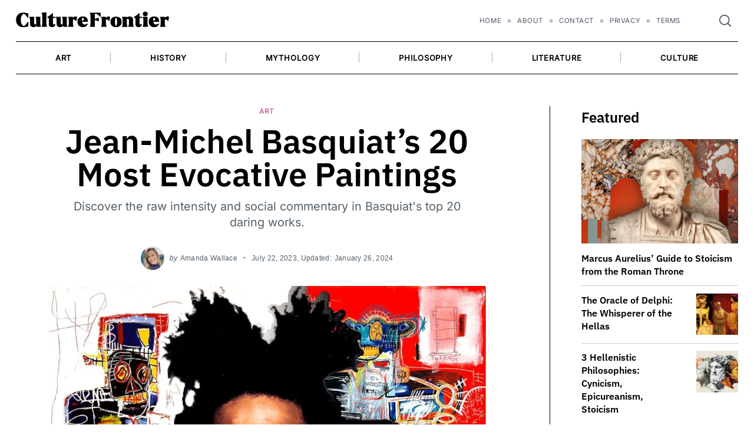

--- FILE ---
content_type: text/html; charset=UTF-8
request_url: https://www.culturefrontier.com/basquiat-paintings/
body_size: 54968
content:
<!doctype html><html lang="en-US" prefix="og: https://ogp.me/ns#"><head><script data-no-optimize="1">var litespeed_docref=sessionStorage.getItem("litespeed_docref");litespeed_docref&&(Object.defineProperty(document,"referrer",{get:function(){return litespeed_docref}}),sessionStorage.removeItem("litespeed_docref"));</script> <meta charset="UTF-8"><meta name="viewport" content="width=device-width, minimum-scale=1"><meta name="theme-color" content="#000000"><link rel="profile" href="http://gmpg.org/xfn/11"><title>Jean-Michel Basquiat’s 20 Most Evocative Paintings</title><meta name="description" content="Discover the raw intensity and social commentary in Basquiat&#039;s top 20 daring works."/><meta name="robots" content="follow, index, max-snippet:-1, max-video-preview:-1, max-image-preview:large"/><link rel="canonical" href="https://www.culturefrontier.com/basquiat-paintings/" /><meta property="og:locale" content="en_US" /><meta property="og:type" content="article" /><meta property="og:title" content="Jean-Michel Basquiat’s 20 Most Evocative Paintings" /><meta property="og:description" content="Discover the raw intensity and social commentary in Basquiat&#039;s top 20 daring works." /><meta property="og:url" content="https://www.culturefrontier.com/basquiat-paintings/" /><meta property="og:site_name" content="CultureFrontier" /><meta property="article:publisher" content="https://www.facebook.com/theculturefrontier" /><meta property="article:section" content="Art" /><meta property="og:updated_time" content="2024-01-26T10:29:51-05:00" /><meta property="og:image" content="https://www.culturefrontier.com/wp-content/uploads/2023/08/Basquiat-Cover.jpg" /><meta property="og:image:secure_url" content="https://www.culturefrontier.com/wp-content/uploads/2023/08/Basquiat-Cover.jpg" /><meta property="og:image:width" content="1920" /><meta property="og:image:height" content="1280" /><meta property="og:image:alt" content="A collage that combines abstract and figurative elements, with Jean-Michel Basquiat&#039;s portrait in the center. He is wearing his signature hair style. The background is white with red and black lines and shapes. On the left and right sides of the painting, there are two figures that have blue and yellow faces and red and black bodies. The figures have distorted proportions and expressions." /><meta property="og:image:type" content="image/jpeg" /><meta property="article:published_time" content="2023-07-22T08:00:00-04:00" /><meta property="article:modified_time" content="2024-01-26T10:29:51-05:00" /><meta name="twitter:card" content="summary_large_image" /><meta name="twitter:title" content="Jean-Michel Basquiat’s 20 Most Evocative Paintings" /><meta name="twitter:description" content="Discover the raw intensity and social commentary in Basquiat&#039;s top 20 daring works." /><meta name="twitter:site" content="@CultureFrontier" /><meta name="twitter:creator" content="@CultureFrontier" /><meta name="twitter:image" content="https://www.culturefrontier.com/wp-content/uploads/2023/08/Basquiat-Cover.jpg" /><meta name="twitter:label1" content="Written by" /><meta name="twitter:data1" content="Amanda Wallace" /><meta name="twitter:label2" content="Time to read" /><meta name="twitter:data2" content="19 minutes" /> <script type="application/ld+json" class="rank-math-schema">{"@context":"https://schema.org","@graph":[{"@type":"Place","@id":"https://www.culturefrontier.com/#place","address":{"@type":"PostalAddress","streetAddress":"360 Saint-Jacques St. G101","addressLocality":"Montreal","addressRegion":"Quebec","postalCode":"H2Y 1P5","addressCountry":"Canada"}},{"@type":"Organization","@id":"https://www.culturefrontier.com/#organization","name":"CultureFrontier","url":"https://culturefrontier.com","sameAs":["https://www.facebook.com/theculturefrontier","https://twitter.com/CultureFrontier","https://twitter.com/CultureFrontier","https://www.facebook.com/theculturefrontier","https://www.youtube.com/@CultureFrontier","https://www.instagram.com/culturefrontier","https://www.linkedin.com/company/culturefrontier/","https://www.reddit.com/user/CultureFrontier"],"email":"hello@culturefrontier.com","address":{"@type":"PostalAddress","streetAddress":"360 Saint-Jacques St. G101","addressLocality":"Montreal","addressRegion":"Quebec","postalCode":"H2Y 1P5","addressCountry":"Canada"},"logo":{"@type":"ImageObject","@id":"https://www.culturefrontier.com/#logo","url":"https://culturefrontier.com/wp-content/uploads/2023/08/CultureFrontier-Icon.png","contentUrl":"https://culturefrontier.com/wp-content/uploads/2023/08/CultureFrontier-Icon.png","caption":"CultureFrontier","inLanguage":"en-US","width":"1024","height":"1024"},"location":{"@id":"https://www.culturefrontier.com/#place"}},{"@type":"WebSite","@id":"https://www.culturefrontier.com/#website","url":"https://www.culturefrontier.com","name":"CultureFrontier","publisher":{"@id":"https://www.culturefrontier.com/#organization"},"inLanguage":"en-US"},{"@type":"ImageObject","@id":"https://www.culturefrontier.com/wp-content/uploads/2023/08/Basquiat-Cover.jpg","url":"https://www.culturefrontier.com/wp-content/uploads/2023/08/Basquiat-Cover.jpg","width":"1920","height":"1280","caption":"A collage that combines abstract and figurative elements, with Jean-Michel Basquiat's portrait in the center. He is wearing his signature hair style. The background is white with red and black lines and shapes. On the left and right sides of the painting, there are two figures that have blue and yellow faces and red and black bodies. The figures have distorted proportions and expressions.","inLanguage":"en-US"},{"@type":"WebPage","@id":"https://www.culturefrontier.com/basquiat-paintings/#webpage","url":"https://www.culturefrontier.com/basquiat-paintings/","name":"Jean-Michel Basquiat\u2019s 20 Most Evocative Paintings","datePublished":"2023-07-22T08:00:00-04:00","dateModified":"2024-01-26T10:29:51-05:00","isPartOf":{"@id":"https://www.culturefrontier.com/#website"},"primaryImageOfPage":{"@id":"https://www.culturefrontier.com/wp-content/uploads/2023/08/Basquiat-Cover.jpg"},"inLanguage":"en-US"},{"@type":"Person","@id":"https://www.culturefrontier.com/author/amanda-wallace/","name":"Amanda Wallace","url":"https://www.culturefrontier.com/author/amanda-wallace/","image":{"@type":"ImageObject","@id":"https://culturefrontier.com/wp-content/uploads/2023/08/Amanda-Wallace-96x96.jpg","url":"https://culturefrontier.com/wp-content/uploads/2023/08/Amanda-Wallace-96x96.jpg","caption":"Amanda Wallace","inLanguage":"en-US"},"worksFor":{"@id":"https://www.culturefrontier.com/#organization"}},{"@type":"Article","headline":"Jean-Michel Basquiat\u2019s 20 Most Evocative Paintings","keywords":"basquiat paintings","datePublished":"2023-07-22T08:00:00-04:00","dateModified":"2024-01-26T10:29:51-05:00","articleSection":"Art","author":{"@id":"https://www.culturefrontier.com/author/amanda-wallace/","name":"Amanda Wallace"},"publisher":{"@id":"https://www.culturefrontier.com/#organization"},"description":"Discover the raw intensity and social commentary in Basquiat&#039;s top 20 daring works.","name":"Jean-Michel Basquiat\u2019s 20 Most Evocative Paintings","@id":"https://www.culturefrontier.com/basquiat-paintings/#richSnippet","isPartOf":{"@id":"https://www.culturefrontier.com/basquiat-paintings/#webpage"},"image":{"@id":"https://www.culturefrontier.com/wp-content/uploads/2023/08/Basquiat-Cover.jpg"},"inLanguage":"en-US","mainEntityOfPage":{"@id":"https://www.culturefrontier.com/basquiat-paintings/#webpage"}}]}</script> <link rel="alternate" type="application/rss+xml" title="CultureFrontier &raquo; Feed" href="https://www.culturefrontier.com/feed/" /><link rel="alternate" title="oEmbed (JSON)" type="application/json+oembed" href="https://www.culturefrontier.com/wp-json/oembed/1.0/embed?url=https%3A%2F%2Fwww.culturefrontier.com%2Fbasquiat-paintings%2F" /><link rel="alternate" title="oEmbed (XML)" type="text/xml+oembed" href="https://www.culturefrontier.com/wp-json/oembed/1.0/embed?url=https%3A%2F%2Fwww.culturefrontier.com%2Fbasquiat-paintings%2F&#038;format=xml" /><style id='wp-img-auto-sizes-contain-inline-css' type='text/css'>img:is([sizes=auto i],[sizes^="auto," i]){contain-intrinsic-size:3000px 1500px}
/*# sourceURL=wp-img-auto-sizes-contain-inline-css */</style><link data-optimized="2" rel="stylesheet" href="https://www.culturefrontier.com/wp-content/litespeed/css/176ff78f3fd24659f92b63cf6a185d03.css?ver=6a0cd" /><style id='wp-block-categories-inline-css' type='text/css'>.wp-block-categories{box-sizing:border-box}.wp-block-categories.alignleft{margin-right:2em}.wp-block-categories.alignright{margin-left:2em}.wp-block-categories.wp-block-categories-dropdown.aligncenter{text-align:center}.wp-block-categories .wp-block-categories__label{display:block;width:100%}
/*# sourceURL=https://www.culturefrontier.com/wp-includes/blocks/categories/style.min.css */</style><style id='wp-block-heading-inline-css' type='text/css'>h1:where(.wp-block-heading).has-background,h2:where(.wp-block-heading).has-background,h3:where(.wp-block-heading).has-background,h4:where(.wp-block-heading).has-background,h5:where(.wp-block-heading).has-background,h6:where(.wp-block-heading).has-background{padding:1.25em 2.375em}h1.has-text-align-left[style*=writing-mode]:where([style*=vertical-lr]),h1.has-text-align-right[style*=writing-mode]:where([style*=vertical-rl]),h2.has-text-align-left[style*=writing-mode]:where([style*=vertical-lr]),h2.has-text-align-right[style*=writing-mode]:where([style*=vertical-rl]),h3.has-text-align-left[style*=writing-mode]:where([style*=vertical-lr]),h3.has-text-align-right[style*=writing-mode]:where([style*=vertical-rl]),h4.has-text-align-left[style*=writing-mode]:where([style*=vertical-lr]),h4.has-text-align-right[style*=writing-mode]:where([style*=vertical-rl]),h5.has-text-align-left[style*=writing-mode]:where([style*=vertical-lr]),h5.has-text-align-right[style*=writing-mode]:where([style*=vertical-rl]),h6.has-text-align-left[style*=writing-mode]:where([style*=vertical-lr]),h6.has-text-align-right[style*=writing-mode]:where([style*=vertical-rl]){rotate:180deg}
/*# sourceURL=https://www.culturefrontier.com/wp-includes/blocks/heading/style.min.css */</style><style id='wp-block-image-inline-css' type='text/css'>.wp-block-image>a,.wp-block-image>figure>a{display:inline-block}.wp-block-image img{box-sizing:border-box;height:auto;max-width:100%;vertical-align:bottom}@media not (prefers-reduced-motion){.wp-block-image img.hide{visibility:hidden}.wp-block-image img.show{animation:show-content-image .4s}}.wp-block-image[style*=border-radius] img,.wp-block-image[style*=border-radius]>a{border-radius:inherit}.wp-block-image.has-custom-border img{box-sizing:border-box}.wp-block-image.aligncenter{text-align:center}.wp-block-image.alignfull>a,.wp-block-image.alignwide>a{width:100%}.wp-block-image.alignfull img,.wp-block-image.alignwide img{height:auto;width:100%}.wp-block-image .aligncenter,.wp-block-image .alignleft,.wp-block-image .alignright,.wp-block-image.aligncenter,.wp-block-image.alignleft,.wp-block-image.alignright{display:table}.wp-block-image .aligncenter>figcaption,.wp-block-image .alignleft>figcaption,.wp-block-image .alignright>figcaption,.wp-block-image.aligncenter>figcaption,.wp-block-image.alignleft>figcaption,.wp-block-image.alignright>figcaption{caption-side:bottom;display:table-caption}.wp-block-image .alignleft{float:left;margin:.5em 1em .5em 0}.wp-block-image .alignright{float:right;margin:.5em 0 .5em 1em}.wp-block-image .aligncenter{margin-left:auto;margin-right:auto}.wp-block-image :where(figcaption){margin-bottom:1em;margin-top:.5em}.wp-block-image.is-style-circle-mask img{border-radius:9999px}@supports ((-webkit-mask-image:none) or (mask-image:none)) or (-webkit-mask-image:none){.wp-block-image.is-style-circle-mask img{border-radius:0;-webkit-mask-image:url('data:image/svg+xml;utf8,<svg viewBox="0 0 100 100" xmlns="http://www.w3.org/2000/svg"><circle cx="50" cy="50" r="50"/></svg>');mask-image:url('data:image/svg+xml;utf8,<svg viewBox="0 0 100 100" xmlns="http://www.w3.org/2000/svg"><circle cx="50" cy="50" r="50"/></svg>');mask-mode:alpha;-webkit-mask-position:center;mask-position:center;-webkit-mask-repeat:no-repeat;mask-repeat:no-repeat;-webkit-mask-size:contain;mask-size:contain}}:root :where(.wp-block-image.is-style-rounded img,.wp-block-image .is-style-rounded img){border-radius:9999px}.wp-block-image figure{margin:0}.wp-lightbox-container{display:flex;flex-direction:column;position:relative}.wp-lightbox-container img{cursor:zoom-in}.wp-lightbox-container img:hover+button{opacity:1}.wp-lightbox-container button{align-items:center;backdrop-filter:blur(16px) saturate(180%);background-color:#5a5a5a40;border:none;border-radius:4px;cursor:zoom-in;display:flex;height:20px;justify-content:center;opacity:0;padding:0;position:absolute;right:16px;text-align:center;top:16px;width:20px;z-index:100}@media not (prefers-reduced-motion){.wp-lightbox-container button{transition:opacity .2s ease}}.wp-lightbox-container button:focus-visible{outline:3px auto #5a5a5a40;outline:3px auto -webkit-focus-ring-color;outline-offset:3px}.wp-lightbox-container button:hover{cursor:pointer;opacity:1}.wp-lightbox-container button:focus{opacity:1}.wp-lightbox-container button:focus,.wp-lightbox-container button:hover,.wp-lightbox-container button:not(:hover):not(:active):not(.has-background){background-color:#5a5a5a40;border:none}.wp-lightbox-overlay{box-sizing:border-box;cursor:zoom-out;height:100vh;left:0;overflow:hidden;position:fixed;top:0;visibility:hidden;width:100%;z-index:100000}.wp-lightbox-overlay .close-button{align-items:center;cursor:pointer;display:flex;justify-content:center;min-height:40px;min-width:40px;padding:0;position:absolute;right:calc(env(safe-area-inset-right) + 16px);top:calc(env(safe-area-inset-top) + 16px);z-index:5000000}.wp-lightbox-overlay .close-button:focus,.wp-lightbox-overlay .close-button:hover,.wp-lightbox-overlay .close-button:not(:hover):not(:active):not(.has-background){background:none;border:none}.wp-lightbox-overlay .lightbox-image-container{height:var(--wp--lightbox-container-height);left:50%;overflow:hidden;position:absolute;top:50%;transform:translate(-50%,-50%);transform-origin:top left;width:var(--wp--lightbox-container-width);z-index:9999999999}.wp-lightbox-overlay .wp-block-image{align-items:center;box-sizing:border-box;display:flex;height:100%;justify-content:center;margin:0;position:relative;transform-origin:0 0;width:100%;z-index:3000000}.wp-lightbox-overlay .wp-block-image img{height:var(--wp--lightbox-image-height);min-height:var(--wp--lightbox-image-height);min-width:var(--wp--lightbox-image-width);width:var(--wp--lightbox-image-width)}.wp-lightbox-overlay .wp-block-image figcaption{display:none}.wp-lightbox-overlay button{background:none;border:none}.wp-lightbox-overlay .scrim{background-color:#fff;height:100%;opacity:.9;position:absolute;width:100%;z-index:2000000}.wp-lightbox-overlay.active{visibility:visible}@media not (prefers-reduced-motion){.wp-lightbox-overlay.active{animation:turn-on-visibility .25s both}.wp-lightbox-overlay.active img{animation:turn-on-visibility .35s both}.wp-lightbox-overlay.show-closing-animation:not(.active){animation:turn-off-visibility .35s both}.wp-lightbox-overlay.show-closing-animation:not(.active) img{animation:turn-off-visibility .25s both}.wp-lightbox-overlay.zoom.active{animation:none;opacity:1;visibility:visible}.wp-lightbox-overlay.zoom.active .lightbox-image-container{animation:lightbox-zoom-in .4s}.wp-lightbox-overlay.zoom.active .lightbox-image-container img{animation:none}.wp-lightbox-overlay.zoom.active .scrim{animation:turn-on-visibility .4s forwards}.wp-lightbox-overlay.zoom.show-closing-animation:not(.active){animation:none}.wp-lightbox-overlay.zoom.show-closing-animation:not(.active) .lightbox-image-container{animation:lightbox-zoom-out .4s}.wp-lightbox-overlay.zoom.show-closing-animation:not(.active) .lightbox-image-container img{animation:none}.wp-lightbox-overlay.zoom.show-closing-animation:not(.active) .scrim{animation:turn-off-visibility .4s forwards}}@keyframes show-content-image{0%{visibility:hidden}99%{visibility:hidden}to{visibility:visible}}@keyframes turn-on-visibility{0%{opacity:0}to{opacity:1}}@keyframes turn-off-visibility{0%{opacity:1;visibility:visible}99%{opacity:0;visibility:visible}to{opacity:0;visibility:hidden}}@keyframes lightbox-zoom-in{0%{transform:translate(calc((-100vw + var(--wp--lightbox-scrollbar-width))/2 + var(--wp--lightbox-initial-left-position)),calc(-50vh + var(--wp--lightbox-initial-top-position))) scale(var(--wp--lightbox-scale))}to{transform:translate(-50%,-50%) scale(1)}}@keyframes lightbox-zoom-out{0%{transform:translate(-50%,-50%) scale(1);visibility:visible}99%{visibility:visible}to{transform:translate(calc((-100vw + var(--wp--lightbox-scrollbar-width))/2 + var(--wp--lightbox-initial-left-position)),calc(-50vh + var(--wp--lightbox-initial-top-position))) scale(var(--wp--lightbox-scale));visibility:hidden}}
/*# sourceURL=https://www.culturefrontier.com/wp-includes/blocks/image/style.min.css */</style><style id='wp-block-paragraph-inline-css' type='text/css'>.is-small-text{font-size:.875em}.is-regular-text{font-size:1em}.is-large-text{font-size:2.25em}.is-larger-text{font-size:3em}.has-drop-cap:not(:focus):first-letter{float:left;font-size:8.4em;font-style:normal;font-weight:100;line-height:.68;margin:.05em .1em 0 0;text-transform:uppercase}body.rtl .has-drop-cap:not(:focus):first-letter{float:none;margin-left:.1em}p.has-drop-cap.has-background{overflow:hidden}:root :where(p.has-background){padding:1.25em 2.375em}:where(p.has-text-color:not(.has-link-color)) a{color:inherit}p.has-text-align-left[style*="writing-mode:vertical-lr"],p.has-text-align-right[style*="writing-mode:vertical-rl"]{rotate:180deg}
/*# sourceURL=https://www.culturefrontier.com/wp-includes/blocks/paragraph/style.min.css */</style><style id='global-styles-inline-css' type='text/css'>:root{--wp--preset--aspect-ratio--square: 1;--wp--preset--aspect-ratio--4-3: 4/3;--wp--preset--aspect-ratio--3-4: 3/4;--wp--preset--aspect-ratio--3-2: 3/2;--wp--preset--aspect-ratio--2-3: 2/3;--wp--preset--aspect-ratio--16-9: 16/9;--wp--preset--aspect-ratio--9-16: 9/16;--wp--preset--color--black: #000000;--wp--preset--color--cyan-bluish-gray: #abb8c3;--wp--preset--color--white: #ffffff;--wp--preset--color--pale-pink: #f78da7;--wp--preset--color--vivid-red: #cf2e2e;--wp--preset--color--luminous-vivid-orange: #ff6900;--wp--preset--color--luminous-vivid-amber: #fcb900;--wp--preset--color--light-green-cyan: #7bdcb5;--wp--preset--color--vivid-green-cyan: #00d084;--wp--preset--color--pale-cyan-blue: #8ed1fc;--wp--preset--color--vivid-cyan-blue: #0693e3;--wp--preset--color--vivid-purple: #9b51e0;--wp--preset--gradient--vivid-cyan-blue-to-vivid-purple: linear-gradient(135deg,rgb(6,147,227) 0%,rgb(155,81,224) 100%);--wp--preset--gradient--light-green-cyan-to-vivid-green-cyan: linear-gradient(135deg,rgb(122,220,180) 0%,rgb(0,208,130) 100%);--wp--preset--gradient--luminous-vivid-amber-to-luminous-vivid-orange: linear-gradient(135deg,rgb(252,185,0) 0%,rgb(255,105,0) 100%);--wp--preset--gradient--luminous-vivid-orange-to-vivid-red: linear-gradient(135deg,rgb(255,105,0) 0%,rgb(207,46,46) 100%);--wp--preset--gradient--very-light-gray-to-cyan-bluish-gray: linear-gradient(135deg,rgb(238,238,238) 0%,rgb(169,184,195) 100%);--wp--preset--gradient--cool-to-warm-spectrum: linear-gradient(135deg,rgb(74,234,220) 0%,rgb(151,120,209) 20%,rgb(207,42,186) 40%,rgb(238,44,130) 60%,rgb(251,105,98) 80%,rgb(254,248,76) 100%);--wp--preset--gradient--blush-light-purple: linear-gradient(135deg,rgb(255,206,236) 0%,rgb(152,150,240) 100%);--wp--preset--gradient--blush-bordeaux: linear-gradient(135deg,rgb(254,205,165) 0%,rgb(254,45,45) 50%,rgb(107,0,62) 100%);--wp--preset--gradient--luminous-dusk: linear-gradient(135deg,rgb(255,203,112) 0%,rgb(199,81,192) 50%,rgb(65,88,208) 100%);--wp--preset--gradient--pale-ocean: linear-gradient(135deg,rgb(255,245,203) 0%,rgb(182,227,212) 50%,rgb(51,167,181) 100%);--wp--preset--gradient--electric-grass: linear-gradient(135deg,rgb(202,248,128) 0%,rgb(113,206,126) 100%);--wp--preset--gradient--midnight: linear-gradient(135deg,rgb(2,3,129) 0%,rgb(40,116,252) 100%);--wp--preset--font-size--small: 13px;--wp--preset--font-size--medium: 20px;--wp--preset--font-size--large: 36px;--wp--preset--font-size--x-large: 42px;--wp--preset--spacing--20: 0.44rem;--wp--preset--spacing--30: 0.67rem;--wp--preset--spacing--40: 1rem;--wp--preset--spacing--50: 1.5rem;--wp--preset--spacing--60: 2.25rem;--wp--preset--spacing--70: 3.38rem;--wp--preset--spacing--80: 5.06rem;--wp--preset--shadow--natural: 6px 6px 9px rgba(0, 0, 0, 0.2);--wp--preset--shadow--deep: 12px 12px 50px rgba(0, 0, 0, 0.4);--wp--preset--shadow--sharp: 6px 6px 0px rgba(0, 0, 0, 0.2);--wp--preset--shadow--outlined: 6px 6px 0px -3px rgb(255, 255, 255), 6px 6px rgb(0, 0, 0);--wp--preset--shadow--crisp: 6px 6px 0px rgb(0, 0, 0);}:where(.is-layout-flex){gap: 0.5em;}:where(.is-layout-grid){gap: 0.5em;}body .is-layout-flex{display: flex;}.is-layout-flex{flex-wrap: wrap;align-items: center;}.is-layout-flex > :is(*, div){margin: 0;}body .is-layout-grid{display: grid;}.is-layout-grid > :is(*, div){margin: 0;}:where(.wp-block-columns.is-layout-flex){gap: 2em;}:where(.wp-block-columns.is-layout-grid){gap: 2em;}:where(.wp-block-post-template.is-layout-flex){gap: 1.25em;}:where(.wp-block-post-template.is-layout-grid){gap: 1.25em;}.has-black-color{color: var(--wp--preset--color--black) !important;}.has-cyan-bluish-gray-color{color: var(--wp--preset--color--cyan-bluish-gray) !important;}.has-white-color{color: var(--wp--preset--color--white) !important;}.has-pale-pink-color{color: var(--wp--preset--color--pale-pink) !important;}.has-vivid-red-color{color: var(--wp--preset--color--vivid-red) !important;}.has-luminous-vivid-orange-color{color: var(--wp--preset--color--luminous-vivid-orange) !important;}.has-luminous-vivid-amber-color{color: var(--wp--preset--color--luminous-vivid-amber) !important;}.has-light-green-cyan-color{color: var(--wp--preset--color--light-green-cyan) !important;}.has-vivid-green-cyan-color{color: var(--wp--preset--color--vivid-green-cyan) !important;}.has-pale-cyan-blue-color{color: var(--wp--preset--color--pale-cyan-blue) !important;}.has-vivid-cyan-blue-color{color: var(--wp--preset--color--vivid-cyan-blue) !important;}.has-vivid-purple-color{color: var(--wp--preset--color--vivid-purple) !important;}.has-black-background-color{background-color: var(--wp--preset--color--black) !important;}.has-cyan-bluish-gray-background-color{background-color: var(--wp--preset--color--cyan-bluish-gray) !important;}.has-white-background-color{background-color: var(--wp--preset--color--white) !important;}.has-pale-pink-background-color{background-color: var(--wp--preset--color--pale-pink) !important;}.has-vivid-red-background-color{background-color: var(--wp--preset--color--vivid-red) !important;}.has-luminous-vivid-orange-background-color{background-color: var(--wp--preset--color--luminous-vivid-orange) !important;}.has-luminous-vivid-amber-background-color{background-color: var(--wp--preset--color--luminous-vivid-amber) !important;}.has-light-green-cyan-background-color{background-color: var(--wp--preset--color--light-green-cyan) !important;}.has-vivid-green-cyan-background-color{background-color: var(--wp--preset--color--vivid-green-cyan) !important;}.has-pale-cyan-blue-background-color{background-color: var(--wp--preset--color--pale-cyan-blue) !important;}.has-vivid-cyan-blue-background-color{background-color: var(--wp--preset--color--vivid-cyan-blue) !important;}.has-vivid-purple-background-color{background-color: var(--wp--preset--color--vivid-purple) !important;}.has-black-border-color{border-color: var(--wp--preset--color--black) !important;}.has-cyan-bluish-gray-border-color{border-color: var(--wp--preset--color--cyan-bluish-gray) !important;}.has-white-border-color{border-color: var(--wp--preset--color--white) !important;}.has-pale-pink-border-color{border-color: var(--wp--preset--color--pale-pink) !important;}.has-vivid-red-border-color{border-color: var(--wp--preset--color--vivid-red) !important;}.has-luminous-vivid-orange-border-color{border-color: var(--wp--preset--color--luminous-vivid-orange) !important;}.has-luminous-vivid-amber-border-color{border-color: var(--wp--preset--color--luminous-vivid-amber) !important;}.has-light-green-cyan-border-color{border-color: var(--wp--preset--color--light-green-cyan) !important;}.has-vivid-green-cyan-border-color{border-color: var(--wp--preset--color--vivid-green-cyan) !important;}.has-pale-cyan-blue-border-color{border-color: var(--wp--preset--color--pale-cyan-blue) !important;}.has-vivid-cyan-blue-border-color{border-color: var(--wp--preset--color--vivid-cyan-blue) !important;}.has-vivid-purple-border-color{border-color: var(--wp--preset--color--vivid-purple) !important;}.has-vivid-cyan-blue-to-vivid-purple-gradient-background{background: var(--wp--preset--gradient--vivid-cyan-blue-to-vivid-purple) !important;}.has-light-green-cyan-to-vivid-green-cyan-gradient-background{background: var(--wp--preset--gradient--light-green-cyan-to-vivid-green-cyan) !important;}.has-luminous-vivid-amber-to-luminous-vivid-orange-gradient-background{background: var(--wp--preset--gradient--luminous-vivid-amber-to-luminous-vivid-orange) !important;}.has-luminous-vivid-orange-to-vivid-red-gradient-background{background: var(--wp--preset--gradient--luminous-vivid-orange-to-vivid-red) !important;}.has-very-light-gray-to-cyan-bluish-gray-gradient-background{background: var(--wp--preset--gradient--very-light-gray-to-cyan-bluish-gray) !important;}.has-cool-to-warm-spectrum-gradient-background{background: var(--wp--preset--gradient--cool-to-warm-spectrum) !important;}.has-blush-light-purple-gradient-background{background: var(--wp--preset--gradient--blush-light-purple) !important;}.has-blush-bordeaux-gradient-background{background: var(--wp--preset--gradient--blush-bordeaux) !important;}.has-luminous-dusk-gradient-background{background: var(--wp--preset--gradient--luminous-dusk) !important;}.has-pale-ocean-gradient-background{background: var(--wp--preset--gradient--pale-ocean) !important;}.has-electric-grass-gradient-background{background: var(--wp--preset--gradient--electric-grass) !important;}.has-midnight-gradient-background{background: var(--wp--preset--gradient--midnight) !important;}.has-small-font-size{font-size: var(--wp--preset--font-size--small) !important;}.has-medium-font-size{font-size: var(--wp--preset--font-size--medium) !important;}.has-large-font-size{font-size: var(--wp--preset--font-size--large) !important;}.has-x-large-font-size{font-size: var(--wp--preset--font-size--x-large) !important;}
/*# sourceURL=global-styles-inline-css */</style><style id='classic-theme-styles-inline-css' type='text/css'>/*! This file is auto-generated */
.wp-block-button__link{color:#fff;background-color:#32373c;border-radius:9999px;box-shadow:none;text-decoration:none;padding:calc(.667em + 2px) calc(1.333em + 2px);font-size:1.125em}.wp-block-file__button{background:#32373c;color:#fff;text-decoration:none}
/*# sourceURL=/wp-includes/css/classic-themes.min.css */</style><style id='ez-toc-inline-css' type='text/css'>div#ez-toc-container .ez-toc-title {font-size: 100%;}div#ez-toc-container .ez-toc-title {font-weight: 600;}div#ez-toc-container ul li , div#ez-toc-container ul li a {font-size: 95%;}div#ez-toc-container ul li , div#ez-toc-container ul li a {font-weight: 500;}div#ez-toc-container nav ul ul li {font-size: 90%;}div#ez-toc-container {width: 100%;}.ez-toc-box-title {font-weight: bold; margin-bottom: 10px; text-align: center; text-transform: uppercase; letter-spacing: 1px; color: #666; padding-bottom: 5px;position:absolute;top:-4%;left:5%;background-color: inherit;transition: top 0.3s ease;}.ez-toc-box-title.toc-closed {top:-25%;}
.ez-toc-container-direction {direction: ltr;}.ez-toc-counter ul{counter-reset: item ;}.ez-toc-counter nav ul li a::before {content: counters(item, '.', decimal) '. ';display: inline-block;counter-increment: item;flex-grow: 0;flex-shrink: 0;margin-right: .2em; float: left; }.ez-toc-widget-direction {direction: ltr;}.ez-toc-widget-container ul{counter-reset: item ;}.ez-toc-widget-container nav ul li a::before {content: counters(item, '.', decimal) '. ';display: inline-block;counter-increment: item;flex-grow: 0;flex-shrink: 0;margin-right: .2em; float: left; }
/*# sourceURL=ez-toc-inline-css */</style><style id='neomag-style-inline-css' type='text/css'>:root { --content-width: 798px } /** inject:widgets:css */ .widget-posts__item .entry-image{flex:0 0 33.33333%;justify-content:flex-start}.widget-posts__item .entry-meta{margin-bottom:.4375rem}.widget-posts__item .entry-title{font-size:1.125rem;line-height:1.4;margin-bottom:0;text-align:start}.ad-block .widget-posts__thumb-large,.footer-sidebar .widget-posts__thumb-large{display:none}.ad-block .widget-posts__listing .widget-posts__item.hor-sep-t:before{display:none}.ad-block--inside-content .widget-posts__item,.ad-block--post_footer .widget-posts__item{flex:0 0 50%}.ad-block--inside-content .widget-posts__item:nth-child(1n+3),.ad-block--post_footer .widget-posts__item:nth-child(1n+3){margin-top:1.875rem}.about-site__text{font-size:1rem;line-height:1.5;opacity:.75}.about-site__text p{margin-bottom:.9375rem}.widget_neomag_authors .f-name,.widget_neomag_authors .l-name{display:block;letter-spacing:.1em;line-height:1}.widget_neomag_authors .f-name{font-size:.9em;font-weight:100}.widget_neomag_authors .l-name{font-weight:700}.widget-authors__name{padding:0 .9375rem}.widget_neomag_call_to_action .button{border:none;font-size:1rem;margin-bottom:0;padding:1.2em 3.8em}.call_to_action__layout_column{align-items:center;flex-direction:column;text-align:center}.call_to_action__layout_column .text-one,.call_to_action__layout_column .text-two{margin-bottom:2.8125rem}.call_to_action__layout_row{align-items:flex-end;justify-content:center;text-align:center}.call_to_action__layout_row .text-one,.call_to_action__layout_row .text-two{margin-bottom:0}.call_to_action__layout_row .text-one+.text-two{margin-top:1.25rem}@media print,screen and (min-width:40em){.main-sidebar .widget-posts__thumb-small{display:none}.footer-sidebar .widget-posts__item .entry-image{justify-content:flex-end;order:1}.ad-block__full-width .call_to_action__layout_column .column{max-width:58.33333%}.call_to_action__layout_row{text-align:start}.ad-block .call_to_action__layout_row .column:first-of-type{max-width:50%}.call_to_action__layout_row .column:last-of-type{flex:0 0 auto}}@media print,screen and (min-width:40em) and (max-width:63.99875em){.main-sidebar .widget-posts__listing{flex-wrap:wrap}.main-sidebar .widget-posts__item{flex:0 0 100%}.main-sidebar .widget-posts__item:not(:first-of-type){padding-top:.9375rem}.main-sidebar .widget-posts__item:not(:last-of-type){padding-bottom:.9375rem}.main-sidebar .widget-posts__item.hor-sep-t:before{opacity:.2}.main-sidebar .widget-posts__item:not(.widget-posts__first-post){padding-top:1.875rem}.main-sidebar .widget-posts__item:not(.widget-posts__first-post) .entry-image{display:none}.main-sidebar .widget-posts__item .entry-details,.main-sidebar .widget-posts__item .entry-image{flex:0 0 100%}.main-sidebar .widget-posts__item .entry-image{justify-content:center;margin-bottom:.9375rem;order:0}.main-sidebar .widget-posts__item .entry-image a,.main-sidebar .widget-posts__item .entry-image img{width:100%}}@media print,screen and (min-width:64em){.main-sidebar .widget-posts__listing{flex-wrap:wrap}.main-sidebar .widget-posts__item{flex:0 0 100%}.main-sidebar .widget-posts__item:not(:first-of-type){padding-top:.9375rem}.main-sidebar .widget-posts__item:not(:last-of-type){padding-bottom:.9375rem}.main-sidebar .widget-posts__item.hor-sep-t:before{opacity:.2}.main-sidebar .entry-image{justify-content:flex-end;order:1}.main-sidebar .widget-posts__first-post .entry-details,.main-sidebar .widget-posts__first-post .entry-image{flex:0 0 100%}.main-sidebar .widget-posts__first-post .entry-image{justify-content:center;margin-bottom:.9375rem;order:0}.footer-sidebar .widget-posts__listing{flex-wrap:wrap}.footer-sidebar .widget-posts__item{flex:0 0 100%}.footer-sidebar .widget-posts__item:not(:first-of-type){padding-top:.9375rem}.footer-sidebar .widget-posts__item:not(:last-of-type){padding-bottom:.9375rem}.footer-sidebar .widget-posts__item.hor-sep-t:before{opacity:.2}.ad-block:not(.ad-block--inside-content):not(.ad-block--post_footer) .widget-posts__listing.less-than-4 .entry-image{flex:0 0 auto}.ad-block:not(.ad-block--inside-content):not(.ad-block--post_footer) .widget-posts__listing:not(.less-than-4) .widget-posts__item{flex:0 0 25%}.ad-block:not(.ad-block--inside-content):not(.ad-block--post_footer) .widget-posts__listing:not(.less-than-4) .widget-posts__item:nth-child(1n+5){margin-top:1.875rem}}@media print,screen and (max-width:39.99875em){.main-sidebar .widget-posts__thumb-large{display:none}.main-sidebar .widget-posts__listing{flex-wrap:nowrap;overflow-y:scroll}.main-sidebar .widget-posts__listing [class*=hor-sep]:after,.main-sidebar .widget-posts__listing [class*=hor-sep]:before{display:none}.main-sidebar .widget-posts__item{flex:0 0 80%;padding-bottom:0;padding-top:0}.main-sidebar .widget-posts__item .entry-details,.main-sidebar .widget-posts__item .entry-image{padding-bottom:0;padding-top:0}.main-sidebar .widget-posts__item .entry-image{flex:0 0 auto;order:0}}@media print,screen and (max-width:63.99875em){.footer-sidebar .widget-posts__listing{flex-wrap:nowrap;overflow-y:scroll}.footer-sidebar .widget-posts__listing [class*=hor-sep]:after,.footer-sidebar .widget-posts__listing [class*=hor-sep]:before{display:none}.footer-sidebar .widget-posts__item{flex:0 0 80%;padding-bottom:0;padding-top:0}.footer-sidebar .widget-posts__item .entry-details,.footer-sidebar .widget-posts__item .entry-image{padding-bottom:0;padding-top:0}.footer-sidebar .widget-posts__item .entry-image{flex:0 0 auto;order:0}.ad-block .widget-posts__listing{flex-wrap:nowrap;overflow-y:scroll}.ad-block .widget-posts__listing [class*=hor-sep]:after,.ad-block .widget-posts__listing [class*=hor-sep]:before{display:none}.ad-block .widget-posts__item{flex:0 0 80%}.ad-block .widget-posts__item,.ad-block .widget-posts__item .entry-details,.ad-block .widget-posts__item .entry-image{padding-bottom:0;padding-top:0}.ad-block .widget-posts__item .entry-image{flex:0 0 auto;order:0}} /** endinject:widgets:css */
.category-50 .by-category--color{color: #d764a9;} .category-50 .new-date:after{background-color: #d764a9;} .category-50 .post-frame:after{box-shadow: inset 0 0 0 1px #d764a9;} .category-50 .entry-title a.hover-line:hover {box-shadow: inset 0 -7px 0 rgba(215,100,169,.2);}
.category-51 .by-category--color{color: #4b0082;} .category-51 .new-date:after{background-color: #4b0082;} .category-51 .post-frame:after{box-shadow: inset 0 0 0 1px #4b0082;} .category-51 .entry-title a.hover-line:hover {box-shadow: inset 0 -7px 0 rgba(75,0,130,.2);}
.category-52 .by-category--color{color: #8b4513;} .category-52 .new-date:after{background-color: #8b4513;} .category-52 .post-frame:after{box-shadow: inset 0 0 0 1px #8b4513;} .category-52 .entry-title a.hover-line:hover {box-shadow: inset 0 -7px 0 rgba(139,69,19,.2);}
.category-53 .by-category--color{color: #000000;} .category-53 .new-date:after{background-color: #000000;} .category-53 .post-frame:after{box-shadow: inset 0 0 0 1px #000000;} .category-53 .entry-title a.hover-line:hover {box-shadow: inset 0 -7px 0 rgba(0,0,0,.2);}
.category-54 .by-category--color{color: #006400;} .category-54 .new-date:after{background-color: #006400;} .category-54 .post-frame:after{box-shadow: inset 0 0 0 1px #006400;} .category-54 .entry-title a.hover-line:hover {box-shadow: inset 0 -7px 0 rgba(0,100,0,.2);}
.category-55 .by-category--color{color: #daa520;} .category-55 .new-date:after{background-color: #daa520;} .category-55 .post-frame:after{box-shadow: inset 0 0 0 1px #daa520;} .category-55 .entry-title a.hover-line:hover {box-shadow: inset 0 -7px 0 rgba(218,165,32,.2);}
/*# sourceURL=neomag-style-inline-css */</style> <script type="litespeed/javascript" data-src="https://www.culturefrontier.com/wp-includes/js/jquery/jquery.min.js" id="jquery-core-js"></script> <link rel="https://api.w.org/" href="https://www.culturefrontier.com/wp-json/" /><link rel="alternate" title="JSON" type="application/json" href="https://www.culturefrontier.com/wp-json/wp/v2/posts/6440" /><link rel="EditURI" type="application/rsd+xml" title="RSD" href="https://www.culturefrontier.com/xmlrpc.php?rsd" /><link rel='shortlink' href='https://www.culturefrontier.com/?p=6440' /> <script type="litespeed/javascript" data-src="https://www.googletagmanager.com/gtag/js?id=G-9F3PGTCDX9"></script> <script type="litespeed/javascript">window.dataLayer=window.dataLayer||[];function gtag(){dataLayer.push(arguments)}
gtag('js',new Date());gtag('config','G-9F3PGTCDX9')</script> <link rel="apple-touch-icon" sizes="180x180" href="/wp-content/uploads/fbrfg/apple-touch-icon.png"><link rel="icon" type="image/png" sizes="32x32" href="/wp-content/uploads/fbrfg/favicon-32x32.png"><link rel="icon" type="image/png" sizes="16x16" href="/wp-content/uploads/fbrfg/favicon-16x16.png"><link rel="manifest" href="/wp-content/uploads/fbrfg/site.webmanifest"><link rel="mask-icon" href="/wp-content/uploads/fbrfg/safari-pinned-tab.svg" color="#000000"><link rel="shortcut icon" href="/wp-content/uploads/fbrfg/favicon.ico"><meta name="apple-mobile-web-app-title" content="CultureFrontier"><meta name="application-name" content="CultureFrontier"><meta name="msapplication-TileColor" content="#000000"><meta name="msapplication-config" content="/wp-content/uploads/fbrfg/browserconfig.xml"><meta name="theme-color" content="#ffffff"><style id="kirki-inline-styles">.has-custom-logo{max-width:260px;}.site-branding .text-logo{font-size:48px;text-transform:uppercase;}.h1,.h2,.h3,.h4,.h5,.h6,.main-font,h1,h2,h3,h4,h5,h6{font-family:IBM Plex Sans;font-weight:600;text-transform:none;}:root{--headings-font-family:IBM Plex Sans;--body-font-family:Inter;--site-background:#ffffff;--site-color:#000000;--site-separators-color:#000000;--category-color:#000000;--mouse-hover-color:#0f4ffa;--content-link:#0f4ffa;}body{font-family:Inter;font-weight:400;}.section-title{color:#000000;}.entry-title{color:#000000;}.entry-summary{color:#535f69;}.entry-meta, .byline, .post-date, .tags-list a{color:#535f69;}[type=text], [type=search], [type=url], [type=number], [type=email], textarea{color:#000000;border-color:#dddddd;}.search-form .search-submit{color:#dddddd;}[type=button], [type=reset], [type=submit], button, [type=button]:focus, [type=button]:hover, [type=reset]:focus, [type=reset]:hover, [type=submit]:focus, [type=submit]:hover, button:focus, button:hover, .button{background-color:#000000;}[type=button], [type=reset], [type=submit], button, [type=button]:focus, [type=button]:hover, [type=reset]:focus, [type=reset]:hover, [type=submit]:focus, [type=submit]:hover, button:focus, button:hover, .button:hover{color:#ffffff;}.text-logo{color:#000000;}.site-header{color:#505668;background-color:#ffffff;}.site-header .menu-layout--bullets > li:hover > a{color:#2f313f;}.site-header [class*=hor-sep-]:after, .site-header [class*=hor-sep-]:before{background-color:#000000;}.header--container .main-navigation{color:#000000;}.header--container .main-navigation li:hover > a{color:#697482;}.header--container .main-navigation .menu-layout--bullets>li:after{border-color:#aaaaaa;}.header--container .main-navigation .menu-layout--grid>li:after{background-color:#aaaaaa;}.header-dropdown--content, .menu-type--dropdown .sub-menu{color:#ffffff;border-color:#000000;}.header-dropdown--content li:hover a, .menu-type--dropdown .sub-menu li:hover a{color:#e5e5e5;}.header-dropdown--content, .menu-type--dropdown>li>.sub-menu{border-color:#000000;}.header-dropdown--content, .header-dropdown--content *, .menu-type--dropdown .sub-menu{background-color:#0a0a0a;}.sticky-navbar, .sticky-navbar .text-logo{color:#ffffff;}.sticky-navbar li:hover a, .sticky-navbar .header-dropdown--content, .sticky-navbar .menu-type--dropdown .sub-menu{color:#e8e8e8;}.sticky-navbar{background-color:#0a0a0a;}.offcanvas--modal:after{background-color:rgba(10,10,10,0.96);}.offcanvas--modal, .offcanvas--modal .search-field{color:#ffffff;}.sticky--post-counter, .sticky-icon{background-color:#fff546;}.sticky--post-counter:before, .sticky-icon svg{color:#0a0a0a;}.home-block--carousel-center .section-style{background-color:#282828;}.home-block--carousel-center .carousel--post-counter{background-color:#ff6735;-webkit-box-shadow:0 0 0 4px #282828;-moz-box-shadow:0 0 0 4px #282828;box-shadow:0 0 0 4px #282828;}.home-block--carousel-center .section-style .section-header, .home-block--carousel-center .section-style .section-title{color:#ffebb7;}.home-block--carousel-center .carousel--post-counter:before{color:#ffffff;}.home-block--carousel-center .by-category--color, .home-block--carousel-center .entry-title, .home-block--carousel-center .byline, .home-block--carousel-center .views-count{color:#ffffff;}.home-block--carousel-center .entry-title a.hover-line:hover{-webkit-box-shadow:inset 0 -7px 0 rgba(255,235,183,0.2);-moz-box-shadow:inset 0 -7px 0 rgba(255,235,183,0.2);box-shadow:inset 0 -7px 0 rgba(255,235,183,0.2);}.home-block--carousel-center .entry-title a.hover-color:hover{color:rgba(255,235,183,0.2);}.home-block--carousel-bottom .section-style{background-color:#ffffff;}.home-block--carousel-bottom .carousel--post-counter{background-color:#2edda6;-webkit-box-shadow:0 0 0 4px #ffffff;-moz-box-shadow:0 0 0 4px #ffffff;box-shadow:0 0 0 4px #ffffff;}.home-block--carousel-bottom .section-style .section-header, .home-block--carousel-bottom .section-style .section-title{color:#000000;}.home-block--carousel-bottom .carousel--post-counter:before{color:#ffffff;}.home-block--carousel-bottom .by-category--color, .home-block--carousel-bottom .entry-title, .home-block--carousel-bottom .byline, .home-block--carousel-bottom .views-count{color:#000000;}.home-block--carousel-bottom .entry-title a.hover-line:hover{-webkit-box-shadow:inset 0 -7px 0 #fff100;-moz-box-shadow:inset 0 -7px 0 #fff100;box-shadow:inset 0 -7px 0 #fff100;}.home-block--carousel-bottom .entry-title a.hover-color:hover{color:#fff100;}.site-footer{color:#ffffff;}.site-footer a{color:#e5e5e5;}.site-footer a:hover, .site-footer .menu-layout--bullets li:hover a{color:#ffffff;}.site-footer, .site-footer .site-info{background-color:#0a0a0a;}.site-footer [class*=hor-sep-]:after, .site-footer [class*=hor-sep-]:before, .site-footer .sep-b-post>.column+.column:before, .site-footer .sep-b-post>.post+.post:before, .site-footer .sep-b-post>.widget+.widget:before, .site-footer .strikethrough-title:after, .site-footer .strikethrough-title:before, .site-footer .widget_archive li:not(:last-child):after, .site-footer .widget_categories li:not(:last-child):after, .site-footer .widget_meta li:not(:last-child):after, .site-footer .widget_nav_menu li:not(:last-child):after, .site-footer .widget_pages li:not(:last-child):after, .site-footer .widget_product_categories li:not(:last-child):after, .site-footer .widget_recent_comments li:not(:last-child):after, .site-footer .widget_recent_entries li:not(:last-child):after{background-color:#1c1c1c;}.back-top{color:#ffffff;background-color:#000000;}.infinite-scroll-loader{color:#000000;}.site-footer .site-info, .site-footer .site-info a{color:#ffffff;}.site-footer .site-info{background-color:#000000;}@media (min-width: 64.0625em){.header-row{padding-top:1vw;padding-bottom:1vw;}#main-navigation, #offcanvas-main-navigation{font-size:0.9rem;}.archive-header{padding-top:1vw;padding-bottom:1vw;}}/* cyrillic-ext */
@font-face {
  font-family: 'IBM Plex Sans';
  font-style: normal;
  font-weight: 600;
  font-stretch: 100%;
  font-display: swap;
  src: url(https://www.culturefrontier.com/wp-content/fonts/ibm-plex-sans/zYXGKVElMYYaJe8bpLHnCwDKr932-G7dytD-Dmu1swZSAXcomDVmadSDNF5DCqg4poY.woff2) format('woff2');
  unicode-range: U+0460-052F, U+1C80-1C8A, U+20B4, U+2DE0-2DFF, U+A640-A69F, U+FE2E-FE2F;
}
/* cyrillic */
@font-face {
  font-family: 'IBM Plex Sans';
  font-style: normal;
  font-weight: 600;
  font-stretch: 100%;
  font-display: swap;
  src: url(https://www.culturefrontier.com/wp-content/fonts/ibm-plex-sans/zYXGKVElMYYaJe8bpLHnCwDKr932-G7dytD-Dmu1swZSAXcomDVmadSDNF5DA6g4poY.woff2) format('woff2');
  unicode-range: U+0301, U+0400-045F, U+0490-0491, U+04B0-04B1, U+2116;
}
/* greek */
@font-face {
  font-family: 'IBM Plex Sans';
  font-style: normal;
  font-weight: 600;
  font-stretch: 100%;
  font-display: swap;
  src: url(https://www.culturefrontier.com/wp-content/fonts/ibm-plex-sans/zYXGKVElMYYaJe8bpLHnCwDKr932-G7dytD-Dmu1swZSAXcomDVmadSDNF5DBKg4poY.woff2) format('woff2');
  unicode-range: U+0370-0377, U+037A-037F, U+0384-038A, U+038C, U+038E-03A1, U+03A3-03FF;
}
/* vietnamese */
@font-face {
  font-family: 'IBM Plex Sans';
  font-style: normal;
  font-weight: 600;
  font-stretch: 100%;
  font-display: swap;
  src: url(https://www.culturefrontier.com/wp-content/fonts/ibm-plex-sans/zYXGKVElMYYaJe8bpLHnCwDKr932-G7dytD-Dmu1swZSAXcomDVmadSDNF5DCKg4poY.woff2) format('woff2');
  unicode-range: U+0102-0103, U+0110-0111, U+0128-0129, U+0168-0169, U+01A0-01A1, U+01AF-01B0, U+0300-0301, U+0303-0304, U+0308-0309, U+0323, U+0329, U+1EA0-1EF9, U+20AB;
}
/* latin-ext */
@font-face {
  font-family: 'IBM Plex Sans';
  font-style: normal;
  font-weight: 600;
  font-stretch: 100%;
  font-display: swap;
  src: url(https://www.culturefrontier.com/wp-content/fonts/ibm-plex-sans/zYXGKVElMYYaJe8bpLHnCwDKr932-G7dytD-Dmu1swZSAXcomDVmadSDNF5DCag4poY.woff2) format('woff2');
  unicode-range: U+0100-02BA, U+02BD-02C5, U+02C7-02CC, U+02CE-02D7, U+02DD-02FF, U+0304, U+0308, U+0329, U+1D00-1DBF, U+1E00-1E9F, U+1EF2-1EFF, U+2020, U+20A0-20AB, U+20AD-20C0, U+2113, U+2C60-2C7F, U+A720-A7FF;
}
/* latin */
@font-face {
  font-family: 'IBM Plex Sans';
  font-style: normal;
  font-weight: 600;
  font-stretch: 100%;
  font-display: swap;
  src: url(https://www.culturefrontier.com/wp-content/fonts/ibm-plex-sans/zYXGKVElMYYaJe8bpLHnCwDKr932-G7dytD-Dmu1swZSAXcomDVmadSDNF5DB6g4.woff2) format('woff2');
  unicode-range: U+0000-00FF, U+0131, U+0152-0153, U+02BB-02BC, U+02C6, U+02DA, U+02DC, U+0304, U+0308, U+0329, U+2000-206F, U+20AC, U+2122, U+2191, U+2193, U+2212, U+2215, U+FEFF, U+FFFD;
}/* cyrillic-ext */
@font-face {
  font-family: 'Inter';
  font-style: normal;
  font-weight: 400;
  font-display: swap;
  src: url(https://www.culturefrontier.com/wp-content/fonts/inter/UcCO3FwrK3iLTeHuS_nVMrMxCp50SjIw2boKoduKmMEVuLyfAZJhiI2B.woff2) format('woff2');
  unicode-range: U+0460-052F, U+1C80-1C8A, U+20B4, U+2DE0-2DFF, U+A640-A69F, U+FE2E-FE2F;
}
/* cyrillic */
@font-face {
  font-family: 'Inter';
  font-style: normal;
  font-weight: 400;
  font-display: swap;
  src: url(https://www.culturefrontier.com/wp-content/fonts/inter/UcCO3FwrK3iLTeHuS_nVMrMxCp50SjIw2boKoduKmMEVuLyfAZthiI2B.woff2) format('woff2');
  unicode-range: U+0301, U+0400-045F, U+0490-0491, U+04B0-04B1, U+2116;
}
/* greek-ext */
@font-face {
  font-family: 'Inter';
  font-style: normal;
  font-weight: 400;
  font-display: swap;
  src: url(https://www.culturefrontier.com/wp-content/fonts/inter/UcCO3FwrK3iLTeHuS_nVMrMxCp50SjIw2boKoduKmMEVuLyfAZNhiI2B.woff2) format('woff2');
  unicode-range: U+1F00-1FFF;
}
/* greek */
@font-face {
  font-family: 'Inter';
  font-style: normal;
  font-weight: 400;
  font-display: swap;
  src: url(https://www.culturefrontier.com/wp-content/fonts/inter/UcCO3FwrK3iLTeHuS_nVMrMxCp50SjIw2boKoduKmMEVuLyfAZxhiI2B.woff2) format('woff2');
  unicode-range: U+0370-0377, U+037A-037F, U+0384-038A, U+038C, U+038E-03A1, U+03A3-03FF;
}
/* vietnamese */
@font-face {
  font-family: 'Inter';
  font-style: normal;
  font-weight: 400;
  font-display: swap;
  src: url(https://www.culturefrontier.com/wp-content/fonts/inter/UcCO3FwrK3iLTeHuS_nVMrMxCp50SjIw2boKoduKmMEVuLyfAZBhiI2B.woff2) format('woff2');
  unicode-range: U+0102-0103, U+0110-0111, U+0128-0129, U+0168-0169, U+01A0-01A1, U+01AF-01B0, U+0300-0301, U+0303-0304, U+0308-0309, U+0323, U+0329, U+1EA0-1EF9, U+20AB;
}
/* latin-ext */
@font-face {
  font-family: 'Inter';
  font-style: normal;
  font-weight: 400;
  font-display: swap;
  src: url(https://www.culturefrontier.com/wp-content/fonts/inter/UcCO3FwrK3iLTeHuS_nVMrMxCp50SjIw2boKoduKmMEVuLyfAZFhiI2B.woff2) format('woff2');
  unicode-range: U+0100-02BA, U+02BD-02C5, U+02C7-02CC, U+02CE-02D7, U+02DD-02FF, U+0304, U+0308, U+0329, U+1D00-1DBF, U+1E00-1E9F, U+1EF2-1EFF, U+2020, U+20A0-20AB, U+20AD-20C0, U+2113, U+2C60-2C7F, U+A720-A7FF;
}
/* latin */
@font-face {
  font-family: 'Inter';
  font-style: normal;
  font-weight: 400;
  font-display: swap;
  src: url(https://www.culturefrontier.com/wp-content/fonts/inter/UcCO3FwrK3iLTeHuS_nVMrMxCp50SjIw2boKoduKmMEVuLyfAZ9hiA.woff2) format('woff2');
  unicode-range: U+0000-00FF, U+0131, U+0152-0153, U+02BB-02BC, U+02C6, U+02DA, U+02DC, U+0304, U+0308, U+0329, U+2000-206F, U+20AC, U+2122, U+2191, U+2193, U+2212, U+2215, U+FEFF, U+FFFD;
}/* cyrillic-ext */
@font-face {
  font-family: 'IBM Plex Sans';
  font-style: normal;
  font-weight: 600;
  font-stretch: 100%;
  font-display: swap;
  src: url(https://www.culturefrontier.com/wp-content/fonts/ibm-plex-sans/zYXGKVElMYYaJe8bpLHnCwDKr932-G7dytD-Dmu1swZSAXcomDVmadSDNF5DCqg4poY.woff2) format('woff2');
  unicode-range: U+0460-052F, U+1C80-1C8A, U+20B4, U+2DE0-2DFF, U+A640-A69F, U+FE2E-FE2F;
}
/* cyrillic */
@font-face {
  font-family: 'IBM Plex Sans';
  font-style: normal;
  font-weight: 600;
  font-stretch: 100%;
  font-display: swap;
  src: url(https://www.culturefrontier.com/wp-content/fonts/ibm-plex-sans/zYXGKVElMYYaJe8bpLHnCwDKr932-G7dytD-Dmu1swZSAXcomDVmadSDNF5DA6g4poY.woff2) format('woff2');
  unicode-range: U+0301, U+0400-045F, U+0490-0491, U+04B0-04B1, U+2116;
}
/* greek */
@font-face {
  font-family: 'IBM Plex Sans';
  font-style: normal;
  font-weight: 600;
  font-stretch: 100%;
  font-display: swap;
  src: url(https://www.culturefrontier.com/wp-content/fonts/ibm-plex-sans/zYXGKVElMYYaJe8bpLHnCwDKr932-G7dytD-Dmu1swZSAXcomDVmadSDNF5DBKg4poY.woff2) format('woff2');
  unicode-range: U+0370-0377, U+037A-037F, U+0384-038A, U+038C, U+038E-03A1, U+03A3-03FF;
}
/* vietnamese */
@font-face {
  font-family: 'IBM Plex Sans';
  font-style: normal;
  font-weight: 600;
  font-stretch: 100%;
  font-display: swap;
  src: url(https://www.culturefrontier.com/wp-content/fonts/ibm-plex-sans/zYXGKVElMYYaJe8bpLHnCwDKr932-G7dytD-Dmu1swZSAXcomDVmadSDNF5DCKg4poY.woff2) format('woff2');
  unicode-range: U+0102-0103, U+0110-0111, U+0128-0129, U+0168-0169, U+01A0-01A1, U+01AF-01B0, U+0300-0301, U+0303-0304, U+0308-0309, U+0323, U+0329, U+1EA0-1EF9, U+20AB;
}
/* latin-ext */
@font-face {
  font-family: 'IBM Plex Sans';
  font-style: normal;
  font-weight: 600;
  font-stretch: 100%;
  font-display: swap;
  src: url(https://www.culturefrontier.com/wp-content/fonts/ibm-plex-sans/zYXGKVElMYYaJe8bpLHnCwDKr932-G7dytD-Dmu1swZSAXcomDVmadSDNF5DCag4poY.woff2) format('woff2');
  unicode-range: U+0100-02BA, U+02BD-02C5, U+02C7-02CC, U+02CE-02D7, U+02DD-02FF, U+0304, U+0308, U+0329, U+1D00-1DBF, U+1E00-1E9F, U+1EF2-1EFF, U+2020, U+20A0-20AB, U+20AD-20C0, U+2113, U+2C60-2C7F, U+A720-A7FF;
}
/* latin */
@font-face {
  font-family: 'IBM Plex Sans';
  font-style: normal;
  font-weight: 600;
  font-stretch: 100%;
  font-display: swap;
  src: url(https://www.culturefrontier.com/wp-content/fonts/ibm-plex-sans/zYXGKVElMYYaJe8bpLHnCwDKr932-G7dytD-Dmu1swZSAXcomDVmadSDNF5DB6g4.woff2) format('woff2');
  unicode-range: U+0000-00FF, U+0131, U+0152-0153, U+02BB-02BC, U+02C6, U+02DA, U+02DC, U+0304, U+0308, U+0329, U+2000-206F, U+20AC, U+2122, U+2191, U+2193, U+2212, U+2215, U+FEFF, U+FFFD;
}/* cyrillic-ext */
@font-face {
  font-family: 'Inter';
  font-style: normal;
  font-weight: 400;
  font-display: swap;
  src: url(https://www.culturefrontier.com/wp-content/fonts/inter/UcCO3FwrK3iLTeHuS_nVMrMxCp50SjIw2boKoduKmMEVuLyfAZJhiI2B.woff2) format('woff2');
  unicode-range: U+0460-052F, U+1C80-1C8A, U+20B4, U+2DE0-2DFF, U+A640-A69F, U+FE2E-FE2F;
}
/* cyrillic */
@font-face {
  font-family: 'Inter';
  font-style: normal;
  font-weight: 400;
  font-display: swap;
  src: url(https://www.culturefrontier.com/wp-content/fonts/inter/UcCO3FwrK3iLTeHuS_nVMrMxCp50SjIw2boKoduKmMEVuLyfAZthiI2B.woff2) format('woff2');
  unicode-range: U+0301, U+0400-045F, U+0490-0491, U+04B0-04B1, U+2116;
}
/* greek-ext */
@font-face {
  font-family: 'Inter';
  font-style: normal;
  font-weight: 400;
  font-display: swap;
  src: url(https://www.culturefrontier.com/wp-content/fonts/inter/UcCO3FwrK3iLTeHuS_nVMrMxCp50SjIw2boKoduKmMEVuLyfAZNhiI2B.woff2) format('woff2');
  unicode-range: U+1F00-1FFF;
}
/* greek */
@font-face {
  font-family: 'Inter';
  font-style: normal;
  font-weight: 400;
  font-display: swap;
  src: url(https://www.culturefrontier.com/wp-content/fonts/inter/UcCO3FwrK3iLTeHuS_nVMrMxCp50SjIw2boKoduKmMEVuLyfAZxhiI2B.woff2) format('woff2');
  unicode-range: U+0370-0377, U+037A-037F, U+0384-038A, U+038C, U+038E-03A1, U+03A3-03FF;
}
/* vietnamese */
@font-face {
  font-family: 'Inter';
  font-style: normal;
  font-weight: 400;
  font-display: swap;
  src: url(https://www.culturefrontier.com/wp-content/fonts/inter/UcCO3FwrK3iLTeHuS_nVMrMxCp50SjIw2boKoduKmMEVuLyfAZBhiI2B.woff2) format('woff2');
  unicode-range: U+0102-0103, U+0110-0111, U+0128-0129, U+0168-0169, U+01A0-01A1, U+01AF-01B0, U+0300-0301, U+0303-0304, U+0308-0309, U+0323, U+0329, U+1EA0-1EF9, U+20AB;
}
/* latin-ext */
@font-face {
  font-family: 'Inter';
  font-style: normal;
  font-weight: 400;
  font-display: swap;
  src: url(https://www.culturefrontier.com/wp-content/fonts/inter/UcCO3FwrK3iLTeHuS_nVMrMxCp50SjIw2boKoduKmMEVuLyfAZFhiI2B.woff2) format('woff2');
  unicode-range: U+0100-02BA, U+02BD-02C5, U+02C7-02CC, U+02CE-02D7, U+02DD-02FF, U+0304, U+0308, U+0329, U+1D00-1DBF, U+1E00-1E9F, U+1EF2-1EFF, U+2020, U+20A0-20AB, U+20AD-20C0, U+2113, U+2C60-2C7F, U+A720-A7FF;
}
/* latin */
@font-face {
  font-family: 'Inter';
  font-style: normal;
  font-weight: 400;
  font-display: swap;
  src: url(https://www.culturefrontier.com/wp-content/fonts/inter/UcCO3FwrK3iLTeHuS_nVMrMxCp50SjIw2boKoduKmMEVuLyfAZ9hiA.woff2) format('woff2');
  unicode-range: U+0000-00FF, U+0131, U+0152-0153, U+02BB-02BC, U+02C6, U+02DA, U+02DC, U+0304, U+0308, U+0329, U+2000-206F, U+20AC, U+2122, U+2191, U+2193, U+2212, U+2215, U+FEFF, U+FFFD;
}/* cyrillic-ext */
@font-face {
  font-family: 'IBM Plex Sans';
  font-style: normal;
  font-weight: 600;
  font-stretch: 100%;
  font-display: swap;
  src: url(https://www.culturefrontier.com/wp-content/fonts/ibm-plex-sans/zYXGKVElMYYaJe8bpLHnCwDKr932-G7dytD-Dmu1swZSAXcomDVmadSDNF5DCqg4poY.woff2) format('woff2');
  unicode-range: U+0460-052F, U+1C80-1C8A, U+20B4, U+2DE0-2DFF, U+A640-A69F, U+FE2E-FE2F;
}
/* cyrillic */
@font-face {
  font-family: 'IBM Plex Sans';
  font-style: normal;
  font-weight: 600;
  font-stretch: 100%;
  font-display: swap;
  src: url(https://www.culturefrontier.com/wp-content/fonts/ibm-plex-sans/zYXGKVElMYYaJe8bpLHnCwDKr932-G7dytD-Dmu1swZSAXcomDVmadSDNF5DA6g4poY.woff2) format('woff2');
  unicode-range: U+0301, U+0400-045F, U+0490-0491, U+04B0-04B1, U+2116;
}
/* greek */
@font-face {
  font-family: 'IBM Plex Sans';
  font-style: normal;
  font-weight: 600;
  font-stretch: 100%;
  font-display: swap;
  src: url(https://www.culturefrontier.com/wp-content/fonts/ibm-plex-sans/zYXGKVElMYYaJe8bpLHnCwDKr932-G7dytD-Dmu1swZSAXcomDVmadSDNF5DBKg4poY.woff2) format('woff2');
  unicode-range: U+0370-0377, U+037A-037F, U+0384-038A, U+038C, U+038E-03A1, U+03A3-03FF;
}
/* vietnamese */
@font-face {
  font-family: 'IBM Plex Sans';
  font-style: normal;
  font-weight: 600;
  font-stretch: 100%;
  font-display: swap;
  src: url(https://www.culturefrontier.com/wp-content/fonts/ibm-plex-sans/zYXGKVElMYYaJe8bpLHnCwDKr932-G7dytD-Dmu1swZSAXcomDVmadSDNF5DCKg4poY.woff2) format('woff2');
  unicode-range: U+0102-0103, U+0110-0111, U+0128-0129, U+0168-0169, U+01A0-01A1, U+01AF-01B0, U+0300-0301, U+0303-0304, U+0308-0309, U+0323, U+0329, U+1EA0-1EF9, U+20AB;
}
/* latin-ext */
@font-face {
  font-family: 'IBM Plex Sans';
  font-style: normal;
  font-weight: 600;
  font-stretch: 100%;
  font-display: swap;
  src: url(https://www.culturefrontier.com/wp-content/fonts/ibm-plex-sans/zYXGKVElMYYaJe8bpLHnCwDKr932-G7dytD-Dmu1swZSAXcomDVmadSDNF5DCag4poY.woff2) format('woff2');
  unicode-range: U+0100-02BA, U+02BD-02C5, U+02C7-02CC, U+02CE-02D7, U+02DD-02FF, U+0304, U+0308, U+0329, U+1D00-1DBF, U+1E00-1E9F, U+1EF2-1EFF, U+2020, U+20A0-20AB, U+20AD-20C0, U+2113, U+2C60-2C7F, U+A720-A7FF;
}
/* latin */
@font-face {
  font-family: 'IBM Plex Sans';
  font-style: normal;
  font-weight: 600;
  font-stretch: 100%;
  font-display: swap;
  src: url(https://www.culturefrontier.com/wp-content/fonts/ibm-plex-sans/zYXGKVElMYYaJe8bpLHnCwDKr932-G7dytD-Dmu1swZSAXcomDVmadSDNF5DB6g4.woff2) format('woff2');
  unicode-range: U+0000-00FF, U+0131, U+0152-0153, U+02BB-02BC, U+02C6, U+02DA, U+02DC, U+0304, U+0308, U+0329, U+2000-206F, U+20AC, U+2122, U+2191, U+2193, U+2212, U+2215, U+FEFF, U+FFFD;
}/* cyrillic-ext */
@font-face {
  font-family: 'Inter';
  font-style: normal;
  font-weight: 400;
  font-display: swap;
  src: url(https://www.culturefrontier.com/wp-content/fonts/inter/UcCO3FwrK3iLTeHuS_nVMrMxCp50SjIw2boKoduKmMEVuLyfAZJhiI2B.woff2) format('woff2');
  unicode-range: U+0460-052F, U+1C80-1C8A, U+20B4, U+2DE0-2DFF, U+A640-A69F, U+FE2E-FE2F;
}
/* cyrillic */
@font-face {
  font-family: 'Inter';
  font-style: normal;
  font-weight: 400;
  font-display: swap;
  src: url(https://www.culturefrontier.com/wp-content/fonts/inter/UcCO3FwrK3iLTeHuS_nVMrMxCp50SjIw2boKoduKmMEVuLyfAZthiI2B.woff2) format('woff2');
  unicode-range: U+0301, U+0400-045F, U+0490-0491, U+04B0-04B1, U+2116;
}
/* greek-ext */
@font-face {
  font-family: 'Inter';
  font-style: normal;
  font-weight: 400;
  font-display: swap;
  src: url(https://www.culturefrontier.com/wp-content/fonts/inter/UcCO3FwrK3iLTeHuS_nVMrMxCp50SjIw2boKoduKmMEVuLyfAZNhiI2B.woff2) format('woff2');
  unicode-range: U+1F00-1FFF;
}
/* greek */
@font-face {
  font-family: 'Inter';
  font-style: normal;
  font-weight: 400;
  font-display: swap;
  src: url(https://www.culturefrontier.com/wp-content/fonts/inter/UcCO3FwrK3iLTeHuS_nVMrMxCp50SjIw2boKoduKmMEVuLyfAZxhiI2B.woff2) format('woff2');
  unicode-range: U+0370-0377, U+037A-037F, U+0384-038A, U+038C, U+038E-03A1, U+03A3-03FF;
}
/* vietnamese */
@font-face {
  font-family: 'Inter';
  font-style: normal;
  font-weight: 400;
  font-display: swap;
  src: url(https://www.culturefrontier.com/wp-content/fonts/inter/UcCO3FwrK3iLTeHuS_nVMrMxCp50SjIw2boKoduKmMEVuLyfAZBhiI2B.woff2) format('woff2');
  unicode-range: U+0102-0103, U+0110-0111, U+0128-0129, U+0168-0169, U+01A0-01A1, U+01AF-01B0, U+0300-0301, U+0303-0304, U+0308-0309, U+0323, U+0329, U+1EA0-1EF9, U+20AB;
}
/* latin-ext */
@font-face {
  font-family: 'Inter';
  font-style: normal;
  font-weight: 400;
  font-display: swap;
  src: url(https://www.culturefrontier.com/wp-content/fonts/inter/UcCO3FwrK3iLTeHuS_nVMrMxCp50SjIw2boKoduKmMEVuLyfAZFhiI2B.woff2) format('woff2');
  unicode-range: U+0100-02BA, U+02BD-02C5, U+02C7-02CC, U+02CE-02D7, U+02DD-02FF, U+0304, U+0308, U+0329, U+1D00-1DBF, U+1E00-1E9F, U+1EF2-1EFF, U+2020, U+20A0-20AB, U+20AD-20C0, U+2113, U+2C60-2C7F, U+A720-A7FF;
}
/* latin */
@font-face {
  font-family: 'Inter';
  font-style: normal;
  font-weight: 400;
  font-display: swap;
  src: url(https://www.culturefrontier.com/wp-content/fonts/inter/UcCO3FwrK3iLTeHuS_nVMrMxCp50SjIw2boKoduKmMEVuLyfAZ9hiA.woff2) format('woff2');
  unicode-range: U+0000-00FF, U+0131, U+0152-0153, U+02BB-02BC, U+02C6, U+02DA, U+02DC, U+0304, U+0308, U+0329, U+2000-206F, U+20AC, U+2122, U+2191, U+2193, U+2212, U+2215, U+FEFF, U+FFFD;
}</style></head><body class="wp-singular post-template-default single single-post postid-6440 single-format-standard wp-custom-logo wp-embed-responsive wp-theme-neomag wp-child-theme-neomag-child neomag-2-2 neomag-child-theme ltr singular"><div id="page" class="site"><a class="skip-link screen-reader-text" href="#content">Skip to content</a><header id="masthead" class="site-header header-layout-3"><div class="header--container small-mb-2 x-large-mb-4"><div class="row hor-sep-b"><div class="column"><div class="header-desktop show-for-x-large"><div id="js-header-row" class="row header-row"><div class="column"><div class="header-elm-holder"><div class="site-branding has-custom-logo"><a href="https://www.culturefrontier.com/" class="custom-logo-link" rel="home"><img data-lazyloaded="1" src="[data-uri]" width="520" height="88" data-src="https://www.culturefrontier.com/wp-content/uploads/2023/08/CultureFrontier-Logo.png" class="custom-logo" alt="CultureFrontier logo" decoding="async" data-srcset="https://www.culturefrontier.com/wp-content/uploads/2023/08/CultureFrontier-Logo.png 520w, https://www.culturefrontier.com/wp-content/uploads/2023/08/CultureFrontier-Logo-300x51.png 300w" data-sizes="(max-width: 520px) 100vw, 520px" /></a></div></div></div><div class="column"><div class="header-elm-holder u-items--end header-el__secondary-menu hide-for-small-only hide-for-medium-only hide-for-large-only"><nav id="secondary-navigation" class="secondary-navigation" role="navigation" aria-label="Secondary Menu"><ul id="secondary-menu" class="menu u-flex menu-layout--bullets menu-type--dropdown dropdown-center"><li id="menu-item-2220" class="menu-item menu-item-type-custom menu-item-object-custom menu-item-2220"><a href="https://culturefrontier.com/">Home</a></li><li id="menu-item-2320" class="menu-item menu-item-type-post_type menu-item-object-page menu-item-2320"><a href="https://www.culturefrontier.com/about/">About</a></li><li id="menu-item-2319" class="menu-item menu-item-type-post_type menu-item-object-page menu-item-2319"><a href="https://www.culturefrontier.com/contact/">Contact</a></li><li id="menu-item-2321" class="menu-item menu-item-type-post_type menu-item-object-page menu-item-privacy-policy menu-item-2321"><a rel="privacy-policy" href="https://www.culturefrontier.com/privacy-policy/">Privacy</a></li><li id="menu-item-2318" class="menu-item menu-item-type-post_type menu-item-object-page menu-item-2318"><a href="https://www.culturefrontier.com/terms-and-conditions/">Terms</a></li></ul></nav></div></div><div class="column shrink"><div class="u-flex u-height--full u-items--middle u-items--end"><div class="u-flex u-items--middle header-elm-holder header-el__search hide-for-small-only hide-for-medium-only hide-for-large-only"><button id="search-reveal" class="icon-button search-reveal"aria-label="Search"><svg class="rpr-svg-icon icon-search" width="20" height="20" aria-hidden="true" role="img" focusable="false" xmlns="http://www.w3.org/2000/svg" viewBox="0 0 24 24"><path d="M0 10.498c0 5.786 4.711 10.498 10.497 10.498 2.514 0 4.819-.882 6.627-2.362l8.364 8.365L27 25.489l-8.366-8.365a10.4189 10.4189 0 0 0 2.361-6.626C20.995 4.712 16.284 0 10.497 0 4.711 0 0 4.712 0 10.498zm2.099 0c0-4.65 3.748-8.398 8.398-8.398 4.651 0 8.398 3.748 8.398 8.398 0 4.651-3.747 8.398-8.398 8.398-4.65 0-8.398-3.747-8.398-8.398z"></path></svg></button></div><div class="u-flex u-items--middle header-elm-holder header-sep-left"><button id="menu-reveal" class="icon-button menu-reveal hide-for-x-large"aria-label="Menu"><i class="hamburger-icon"></i></button></div></div></div></div><nav id="main-navigation" class="main-navigation header-el__main-menu hide-for-small-only hide-for-medium-only hide-for-large-only" role="navigation" aria-label="Main Menu"><div class="row hor-sep-t"><div class="column"><ul id="main-menu" class="menu menu-layout--grid menu-type--dropdown dropdown-center u-flex u-items--middle u-items--center"><li id="menu-item-2209" class="menu-item menu-item-type-taxonomy menu-item-object-category current-post-ancestor current-menu-parent current-post-parent menu-item-2209 menu-item-category-50"><a href="https://www.culturefrontier.com/art/">Art</a></li><li id="menu-item-2211" class="menu-item menu-item-type-taxonomy menu-item-object-category menu-item-2211 menu-item-category-52"><a href="https://www.culturefrontier.com/history/">History</a></li><li id="menu-item-2214" class="menu-item menu-item-type-taxonomy menu-item-object-category menu-item-2214 menu-item-category-55"><a href="https://www.culturefrontier.com/mythology/">Mythology</a></li><li id="menu-item-2212" class="menu-item menu-item-type-taxonomy menu-item-object-category menu-item-2212 menu-item-category-53"><a href="https://www.culturefrontier.com/philosophy/">Philosophy</a></li><li id="menu-item-2210" class="menu-item menu-item-type-taxonomy menu-item-object-category menu-item-2210 menu-item-category-51"><a href="https://www.culturefrontier.com/literature/">Literature</a></li><li id="menu-item-2213" class="menu-item menu-item-type-taxonomy menu-item-object-category menu-item-2213 menu-item-category-54"><a href="https://www.culturefrontier.com/culture/">Culture</a></li></ul></div></div></nav></div><div class="header-mobile hide-for-x-large"><div id="js-mobile-header-row" class="row header-row u-items--middle header-mobile__top-strip"><div class="column small-8 medium-6 header-elm-holder"><div class="site-branding has-custom-logo"><a href="https://www.culturefrontier.com/" class="custom-logo-link" rel="home"><img data-lazyloaded="1" src="[data-uri]" width="520" height="88" data-src="https://www.culturefrontier.com/wp-content/uploads/2023/08/CultureFrontier-Logo.png" class="custom-logo" alt="CultureFrontier logo" decoding="async" data-srcset="https://www.culturefrontier.com/wp-content/uploads/2023/08/CultureFrontier-Logo.png 520w, https://www.culturefrontier.com/wp-content/uploads/2023/08/CultureFrontier-Logo-300x51.png 300w" data-sizes="(max-width: 520px) 100vw, 520px" /></a></div></div><div class="column u-flex u-items--end"><div class="header-elm-holder"><button id="header-mobile__menu-reveal" class="icon-button menu-reveal hide-for-x-large"aria-label="Menu"><i class="hamburger-icon"></i></button></div></div></div></div></div></div></div><div class="sticky-navbar sticky-navbar__logo sticky-navbar__shadow"><div class="row u-items--middle"><div class="site-branding column small-4 large-shrink"><a href="https://www.culturefrontier.com/" class="custom-logo-link" rel="home"><img data-lazyloaded="1" src="[data-uri]" width="184" height="31" data-src="https://www.culturefrontier.com/wp-content/uploads/2023/08/CultureFrontier-Logo-White-Small.png" class="custom-logo" alt="CultureFrontier logo in white color" data-srcset="https://www.culturefrontier.com/wp-content/uploads/2023/08/CultureFrontier-Logo-White-Small.png 368w, https://www.culturefrontier.com/wp-content/uploads/2023/08/CultureFrontier-Logo-White-Small-300x51.png 300w" data-sizes="(max-width: 184px) 100vw, 184px" /></a></div><div class="column"><nav id="sticky-main-navigation" class="main-navigation header-el__main-menu hide-for-small-only hide-for-medium-only hide-for-large-only" role="navigation" aria-label="Main Menu"><div class="row"><div class="column"><ul id="sticky-main-menu" class="menu menu-layout--grid menu-type--dropdown dropdown-center u-flex u-items--middle"><li class="menu-item menu-item-type-taxonomy menu-item-object-category current-post-ancestor current-menu-parent current-post-parent menu-item-2209 menu-item-category-50"><a href="https://www.culturefrontier.com/art/">Art</a></li><li class="menu-item menu-item-type-taxonomy menu-item-object-category menu-item-2211 menu-item-category-52"><a href="https://www.culturefrontier.com/history/">History</a></li><li class="menu-item menu-item-type-taxonomy menu-item-object-category menu-item-2214 menu-item-category-55"><a href="https://www.culturefrontier.com/mythology/">Mythology</a></li><li class="menu-item menu-item-type-taxonomy menu-item-object-category menu-item-2212 menu-item-category-53"><a href="https://www.culturefrontier.com/philosophy/">Philosophy</a></li><li class="menu-item menu-item-type-taxonomy menu-item-object-category menu-item-2210 menu-item-category-51"><a href="https://www.culturefrontier.com/literature/">Literature</a></li><li class="menu-item menu-item-type-taxonomy menu-item-object-category menu-item-2213 menu-item-category-54"><a href="https://www.culturefrontier.com/culture/">Culture</a></li></ul></div></div></nav></div><div class="column shrink"><button id="sticky-navbar__menu-reveal" class="icon-button menu-reveal hide-for-x-large"aria-label="Menu"><i class="hamburger-icon"></i></button></div></div></div></header><div id="content" class="container site-content"><div id="primary" class="content-area"><main id="main" class="site-main"><div class="row u-items--center single-content single-with-sidebar sep-b-post"><div class="column single-post-column"><article id="post-6440" class="post-6440 post type-post status-publish format-standard has-post-thumbnail hentry category-art entry category-50"><header class="entry-header" data-postid="6440"><div class="small-mb-2 medium-mb-3 post-content__side-padding text-center"><div class="entry-category by-category--color small-mb-1"><a href="https://www.culturefrontier.com/art/" rel="category tag">Art</a></div><h1 class="entry-title small-mt-1 small-mb-1">Jean-Michel Basquiat’s 20 Most Evocative Paintings</h1><div class="entry-summary single-summary"><p>Discover the raw intensity and social commentary in Basquiat&#039;s top 20 daring works.</p></div><div class="entry-meta u-items--center small-mt-1 medium-mt-2">
<span class="byline"><a class="author-avatar" href="https://www.culturefrontier.com/author/amanda-wallace/"><img data-lazyloaded="1" src="[data-uri]" alt='Amanda Wallace' data-src='https://culturefrontier.com/wp-content/uploads/2023/08/Amanda-Wallace-40x40.jpg' data-srcset='https://culturefrontier.com/wp-content/uploads/2023/08/Amanda-Wallace-80x80.jpg 2x' class='avatar avatar-40 photo' height='40' width='40' /></a><i>by</i> <span class="author vcard"><a class="fn" href="https://www.culturefrontier.com/author/amanda-wallace/">Amanda Wallace</a></span></span>                <span class="post-date posted-on"><time class="entry-date published" datetime="2023-07-22T08:00:00-04:00">July 22, 2023</time><span class="updated-title">, Updated: </span><time class="updated show-updated" datetime="2024-01-26T10:29:51-05:00">January 26, 2024</time></span></div><div class="small-mt-1 medium-mt-2"><figure class="entry-image featured-image alignfull"><img data-lazyloaded="1" src="[data-uri]" width="978" height="652" data-src="https://www.culturefrontier.com/wp-content/uploads/2023/08/Basquiat-Cover-978x652.jpg" class="attachment-neomag-huge size-neomag-huge wp-post-image" alt="A collage that combines abstract and figurative elements, with Jean-Michel Basquiat&#039;s portrait in the center. He is wearing his signature hair style. The background is white with red and black lines and shapes. On the left and right sides of the painting, there are two figures that have blue and yellow faces and red and black bodies. The figures have distorted proportions and expressions." data-srcset="https://www.culturefrontier.com/wp-content/uploads/2023/08/Basquiat-Cover-978x652.jpg 978w, https://www.culturefrontier.com/wp-content/uploads/2023/08/Basquiat-Cover-1200x800.jpg 1200w, https://www.culturefrontier.com/wp-content/uploads/2023/08/Basquiat-Cover-768x512.jpg 768w, https://www.culturefrontier.com/wp-content/uploads/2023/08/Basquiat-Cover-1536x1024.jpg 1536w, https://www.culturefrontier.com/wp-content/uploads/2023/08/Basquiat-Cover.jpg 1920w" data-sizes="(max-width: 978px) 100vw, 978px" /></figure></div></div></header><div class="post-content"><div class="clearfix entry-content post-content__side-padding"><div id="ez-toc-container" class="ez-toc-v2_0_80 counter-hierarchy ez-toc-counter ez-toc-transparent ez-toc-container-direction"><div class="ez-toc-title-container"><p class="ez-toc-title" style="cursor:inherit">Table of Contents</p>
<span class="ez-toc-title-toggle"><a href="#" class="ez-toc-pull-right ez-toc-btn ez-toc-btn-xs ez-toc-btn-default ez-toc-toggle" aria-label="Toggle Table of Content"><span class="ez-toc-js-icon-con"><span class=""><span class="eztoc-hide" style="display:none;">Toggle</span><span class="ez-toc-icon-toggle-span"><svg style="fill: #000000;color:#000000" xmlns="http://www.w3.org/2000/svg" class="list-377408" width="20px" height="20px" viewBox="0 0 24 24" fill="none"><path d="M6 6H4v2h2V6zm14 0H8v2h12V6zM4 11h2v2H4v-2zm16 0H8v2h12v-2zM4 16h2v2H4v-2zm16 0H8v2h12v-2z" fill="currentColor"></path></svg><svg style="fill: #000000;color:#000000" class="arrow-unsorted-368013" xmlns="http://www.w3.org/2000/svg" width="10px" height="10px" viewBox="0 0 24 24" version="1.2" baseProfile="tiny"><path d="M18.2 9.3l-6.2-6.3-6.2 6.3c-.2.2-.3.4-.3.7s.1.5.3.7c.2.2.4.3.7.3h11c.3 0 .5-.1.7-.3.2-.2.3-.5.3-.7s-.1-.5-.3-.7zM5.8 14.7l6.2 6.3 6.2-6.3c.2-.2.3-.5.3-.7s-.1-.5-.3-.7c-.2-.2-.4-.3-.7-.3h-11c-.3 0-.5.1-.7.3-.2.2-.3.5-.3.7s.1.5.3.7z"/></svg></span></span></span></a></span></div><nav><ul class='ez-toc-list ez-toc-list-level-1 eztoc-toggle-hide-by-default' ><li class='ez-toc-page-1 ez-toc-heading-level-2'><a class="ez-toc-link ez-toc-heading-1" href="#cadillac-moon-1981" >Cadillac Moon, 1981</a></li><li class='ez-toc-page-1 ez-toc-heading-level-2'><a class="ez-toc-link ez-toc-heading-2" href="#irony-of-a-negro-policeman-1981" >Irony of a Negro Policeman, 1981</a></li><li class='ez-toc-page-1 ez-toc-heading-level-2'><a class="ez-toc-link ez-toc-heading-3" href="#la-hara-1981" >La Hara, 1981</a></li><li class='ez-toc-page-1 ez-toc-heading-level-2'><a class="ez-toc-link ez-toc-heading-4" href="#untitled-fallen-angel-1981" >Untitled (Fallen Angel), 1981</a></li><li class='ez-toc-page-1 ez-toc-heading-level-2'><a class="ez-toc-link ez-toc-heading-5" href="#untitled-skull-painting-1981" >Untitled (Skull Painting), 1981</a></li><li class='ez-toc-page-1 ez-toc-heading-level-2'><a class="ez-toc-link ez-toc-heading-6" href="#untitled-skull-painting-1982" >Untitled (Skull Painting), 1982</a></li><li class='ez-toc-page-1 ez-toc-heading-level-2'><a class="ez-toc-link ez-toc-heading-7" href="#equals-pi-tiffany-painting-1982" >Equals Pi (Tiffany Painting), 1982</a></li><li class='ez-toc-page-1 ez-toc-heading-level-2'><a class="ez-toc-link ez-toc-heading-8" href="#boy-and-dog-in-a-johnnypump-1982" >Boy and Dog in a Johnnypump, 1982</a></li><li class='ez-toc-page-1 ez-toc-heading-level-2'><a class="ez-toc-link ez-toc-heading-9" href="#dustheads-1982" >Dustheads, 1982</a></li><li class='ez-toc-page-1 ez-toc-heading-level-2'><a class="ez-toc-link ez-toc-heading-10" href="#obnoxious-liberals-1982" >Obnoxious Liberals, 1982</a></li><li class='ez-toc-page-1 ez-toc-heading-level-2'><a class="ez-toc-link ez-toc-heading-11" href="#a-panel-of-experts-1982" >A Panel of Experts, 1982</a></li><li class='ez-toc-page-1 ez-toc-heading-level-2'><a class="ez-toc-link ez-toc-heading-12" href="#warrior-1982" >Warrior, 1982</a></li><li class='ez-toc-page-1 ez-toc-heading-level-2'><a class="ez-toc-link ez-toc-heading-13" href="#tuxedo-1982" >Tuxedo, 1982</a></li><li class='ez-toc-page-1 ez-toc-heading-level-2'><a class="ez-toc-link ez-toc-heading-14" href="#crown-1983" >Crown, 1983</a></li><li class='ez-toc-page-1 ez-toc-heading-level-2'><a class="ez-toc-link ez-toc-heading-15" href="#in-this-case-1983" >In This Case, 1983</a></li><li class='ez-toc-page-1 ez-toc-heading-level-2'><a class="ez-toc-link ez-toc-heading-16" href="#pez-dispenser-dinosaur-1984" >Pez Dispenser (Dinosaur), 1984</a></li><li class='ez-toc-page-1 ez-toc-heading-level-2'><a class="ez-toc-link ez-toc-heading-17" href="#nows-the-time-1985" >Now&#8217;s the Time, 1985</a></li><li class='ez-toc-page-1 ez-toc-heading-level-2'><a class="ez-toc-link ez-toc-heading-18" href="#self-portrait-1986" >Self-Portrait, 1986</a></li><li class='ez-toc-page-1 ez-toc-heading-level-2'><a class="ez-toc-link ez-toc-heading-19" href="#the-dingoes-that-park-their-brains-with-their-gum-1988" >The Dingoes that Park their Brains with their Gum, 1988</a></li><li class='ez-toc-page-1 ez-toc-heading-level-2'><a class="ez-toc-link ez-toc-heading-20" href="#riding-with-death-1988" >Riding With Death, 1988</a></li><li class='ez-toc-page-1 ez-toc-heading-level-2'><a class="ez-toc-link ez-toc-heading-21" href="#the-legacy-of-jean-michel-basquiat" >The Legacy of Jean-Michel Basquiat</a></li></ul></nav></div><p class="has-drop-cap">From Brooklyn&#8217;s hard pavements to the lofty halls of the art world, Jean-Michel Basquiat marked his presence by defying convention. A game-changer, and a provocateur – he was an artist who spoke his truth through his creations. His raw talent and unique style made him one of the most significant artists of the 20th century, his work standing as a searing indictment of social inequality and racial injustice.&nbsp;</p><p>Basquiat&#8217;s legacy extends beyond the deep emotion and striking beauty of his art. It is cemented by the fact that many of his pieces are tucked away in valued private collections all over the world.&nbsp;</p><p>Each of Basquiat&#8217;s works is highly prized, and being able to see one up close is a rewarding and intriguing experience.This intrigue hit fever pitch when the FBI swooped down on an Orlando Museum, <a href="https://www.theartnewspaper.com/2023/01/24/orlando-museum-art-probation-american-alliance-museums-basquiat-exhibition-fbi-raid" target="_blank" rel="noopener">seizing all 25 works</a> from their Jean-Michel Basquiat collection. Doubts surrounded their origin and authenticity, casting long shadows over another facet of the art world: <a href="https://culturefrontier.com/big-money-for-fake-art-9-forgeries-and-the-masters-behind-them/">near-perfect fakes</a>.</p><p>So why does Basquiat continue to captivate us, decades after his untimely death? And what makes his work resonate with such power? Join us as we explore these burning questions, journeying through 20 of his most evocative paintings – each one a testament to an artist who forever changed the landscape of <a href="https://culturefrontier.com/activist-artists/">contemporary art</a>.</p><h2 class="wp-block-heading"><span class="ez-toc-section" id="cadillac-moon-1981"></span>Cadillac Moon, 1981<span class="ez-toc-section-end"></span></h2><p>“Cadillac Moon” is a prime example of Jean-Michel Basquiat&#8217;s early artistic brilliance, painted in 1981. This unique artwork came about as a side product during the production of “<a href="https://en.wikipedia.org/wiki/Downtown_81" target="_blank" rel="noopener">Downtown 81</a>”, a film mirroring Basquiat&#8217;s own struggle as a burgeoning artist and musician. Basquiat effectively used the paint and canvases provided by the production to create pieces that were showcased as his character’s works in the movie.</p><p>“Cadillac Moon” fascinated Blondie’s Debbie Harry so much that she acquired it for $200 after the film&#8217;s completion. The painting reflects a restless rhythm, just like a chaotic TV show. In it, a fleet of TV screens featuring varied faces consumes the right side, while an abstractly rendered Cadillac holds fort in the upper left corner.</p><p>Basquiat showed a playful mockery towards his <a href="https://en.wikipedia.org/wiki/SAMO" target="_blank" rel="noopener">SAMO© tag</a>, crossing it out, then subtly hinting at African-American baseball star, Hank Aaron. This painting marked Basquiat&#8217;s significant transition from gritty street artist to gallery sensation – a substantial shift in his career. It distinctly showcases Basquiat&#8217;s early trials, evolving style, and the dynamic New York art scene of the early &#8217;80s.</p><figure class="wp-block-image size-full"><img data-lazyloaded="1" src="[data-uri]" decoding="async" width="1280" height="1201" data-src="https://culturefrontier.com/wp-content/uploads/2023/08/Cadillac-Moon.jpg" alt="An abstract painting titled “Cadillac Moon” by Jean-Michel Basquiat, featuring multiple disjointed images including a fleet of TV screens displaying varied faces on the right and an abstractly drawn Cadillac on the top left of the canvas. The painting also features Basquiat's trademark SAMO© tag crossed out, as well as a vague reference to baseball icon Hank Aaron. The color scheme is primarily bright, with bold strokes and disorganized patterns, reflecting the chaotic nature of a TV broadcast and the artist's early experimentation with style." class="wp-image-7663" data-srcset="https://www.culturefrontier.com/wp-content/uploads/2023/08/Cadillac-Moon.jpg 1280w, https://www.culturefrontier.com/wp-content/uploads/2023/08/Cadillac-Moon-1200x1126.jpg 1200w, https://www.culturefrontier.com/wp-content/uploads/2023/08/Cadillac-Moon-768x721.jpg 768w" data-sizes="(max-width: 1280px) 100vw, 1280px" /><figcaption class="wp-element-caption">Cadillac Moon by Jean-Michel Basquiat, 1981, Private Collection</figcaption></figure><h2 class="wp-block-heading"><span class="ez-toc-section" id="irony-of-a-negro-policeman-1981"></span>Irony of a Negro Policeman, 1981<span class="ez-toc-section-end"></span></h2><p>“Irony of a Negro Policeman”,&nbsp; confronts the questions of race and power. It&#8217;s bold, it&#8217;s daring, and it homes in on a raw truth. With his art, Basquiat gave the Black figure center stage because, in his words, they were never really portrayed realistically or enough in modern art. This piece is a potent critique.</p><p>It&#8217;s a Black policemen&#8217;s portrayal – an African-American enforcing rules that paradoxically were enacted to oppress his race. The irony is piercing and willfully emphasized by Basquiat. The policeman in his painting is a distant, authoritarian figure. The face is akin to a mask, and the hat, uncannily, mirrors a cage.&nbsp;</p><p>One can&#8217;t ignore the stinging words, “IRONY OF NEGRO PLCEMN” on the right side. The word “Pawn” sits at the bottom right, highlighting how Basquiat perceives this role – a distressing illustration of systemic oppression.</p><figure class="wp-block-image size-full"><img data-lazyloaded="1" src="[data-uri]" loading="lazy" decoding="async" width="1455" height="2187" data-src="https://culturefrontier.com/wp-content/uploads/2023/08/Irony-of-the-Negro-Policeman.jpg" alt="An abstract depiction of the “Irony of a Negro Policeman” by Jean-Michel Basquiat. The image features a Black policeman, whose face is reminiscent of a mask and wearing a hat that bears similarity to a cage. The phrase “IRONY OF NEGRO PLEMN”, is explicitly inscribed on the painting's right side. The word “Pawn” sits at the artwork's bottom right corner, indicating the role of the figure." class="wp-image-7664" data-srcset="https://www.culturefrontier.com/wp-content/uploads/2023/08/Irony-of-the-Negro-Policeman.jpg 1455w, https://www.culturefrontier.com/wp-content/uploads/2023/08/Irony-of-the-Negro-Policeman-1200x1804.jpg 1200w, https://www.culturefrontier.com/wp-content/uploads/2023/08/Irony-of-the-Negro-Policeman-768x1154.jpg 768w, https://www.culturefrontier.com/wp-content/uploads/2023/08/Irony-of-the-Negro-Policeman-1022x1536.jpg 1022w, https://www.culturefrontier.com/wp-content/uploads/2023/08/Irony-of-the-Negro-Policeman-1363x2048.jpg 1363w" data-sizes="auto, (max-width: 1455px) 100vw, 1455px" /><figcaption class="wp-element-caption">Irony of a Negro Policeman, by Jean-Michel Basquiat, 1981, Private Collection</figcaption></figure><h2 class="wp-block-heading"><span class="ez-toc-section" id="la-hara-1981"></span>La Hara, 1981<span class="ez-toc-section-end"></span></h2><p>In “La Hara” Basquiat diverted from his common theme of Black subjects to paint an imposing skeletal White figure, no doubt the harsh, raw essence of authority.</p><p>Sporting a peaked cap, the figure almost glows against a burning red backdrop. It&#8217;s pumped full of Basquiat&#8217;s signature starkly vivid colors and diagram-like chaos. The phrase “LA HARA” echoes loudly on the left,&nbsp; a homage to Basquiat&#8217;s Puerto Rican heritage. It&#8217;s an insider street word for the cops, borrowed from “la jara”. This Spanish term cleverly disguises a play on “O&#8217;Hara”,&nbsp; a classic Irish surname and a stereotype for New York police officers back in the 40&#8217;s and 50&#8217;s.</p><p>A looming gray sits at the painting&#8217;s base, steel bars gritty as city pavement. Did these restrict or protect? That&#8217;s for the viewer to decide. The hefty $35 million price tag it fetched at Christie&#8217;s in 2017 is proof of its intense visual dialogue and strong societal commentary. This isn&#8217;t just a painting – it&#8217;s a mirror held up to the past, reflecting our present.</p><figure class="wp-block-image size-large"><img data-lazyloaded="1" src="[data-uri]" loading="lazy" decoding="async" width="1920" height="2891" data-src="https://culturefrontier.com/wp-content/uploads/2023/08/La-Hara-1920x2891.jpg" alt="Jean-Michel Basquiat's 1981 painting “La Hara” featuring an intense, skeletal white figure against a bold red backdrop. A peaked cap sits atop the figure's head and “LA HARA” is scrawled multiple times on the left. The bottom section depicts gray steel bars, hinting at imprisonment. The artwork is filled with vivid colors and diagram-like elements, characteristic of Basquiat's style." class="wp-image-7667" data-srcset="https://www.culturefrontier.com/wp-content/uploads/2023/08/La-Hara-1920x2891.jpg 1920w, https://www.culturefrontier.com/wp-content/uploads/2023/08/La-Hara-1200x1807.jpg 1200w, https://www.culturefrontier.com/wp-content/uploads/2023/08/La-Hara-768x1157.jpg 768w, https://www.culturefrontier.com/wp-content/uploads/2023/08/La-Hara-1020x1536.jpg 1020w, https://www.culturefrontier.com/wp-content/uploads/2023/08/La-Hara-1360x2048.jpg 1360w, https://www.culturefrontier.com/wp-content/uploads/2023/08/La-Hara-scaled.jpg 1700w" data-sizes="auto, (max-width: 1920px) 100vw, 1920px" /><figcaption class="wp-element-caption">La Hara by Jean-Michel Basquiat, 1981, <a href="https://www.christies.com/en/lot/lot-6076449" target="_blank" rel="noopener">Christie&#8217;s</a></figcaption></figure><h2 class="wp-block-heading"><span class="ez-toc-section" id="untitled-fallen-angel-1981"></span>Untitled (Fallen Angel), 1981<span class="ez-toc-section-end"></span></h2><p>Bursting with bold hues, “Untitled (Fallen Angel)” is a melting pot of jagged lines and rounded forms. It&#8217;s edgy and pure Basquiat. Look for Native American overtones, an echo of his cultural explorations.&nbsp;</p><p>The central figure, an angel, is strikingly human. Check out the facial details and yes&#8230;a penis. Take note of the talon-like hands and feet and stark blue skyline. The jagged halo adds to the mystery. Barbed wire, a crown of thorns, or just a rope? The painting tells the story of color warfare. Red, yellow, black, and white clash, conjuring chaos and danger. The angel, while in flight, looks about ready to crash.&nbsp;</p><p>Basquiat’s angel is similar to his other figures, skeletal, yet intriguing, reflecting his personal struggles. Basquiat loaded his works with his unique experiences. This angel illustrates his defiance, triumphs, struggles, and roots.&nbsp;</p><p>He explored the here-and-now through classical symbols. The angel was no divine tribute, but a symbol of a Black man&#8217;s experiences in America. Welcome to Basquiat&#8217;s world, where every stroke tells a story. Indeed, “Untitled (Fallen Angel)” is a shining beacon of his brilliant, chaotic, and tragically short career.</p><figure class="wp-block-image size-full"><img data-lazyloaded="1" src="[data-uri]" loading="lazy" decoding="async" width="1400" height="1181" data-src="https://culturefrontier.com/wp-content/uploads/2023/08/Fallen-Angel.jpeg" alt="A vividly colored painting by Jean-Michel Basquiat titled “Untitled (Fallen Angel)” from 1981. The painting features a human-bird hybrid figure, possibly an angel, rendered in red, yellow, and black lines against a radiant blue background. The figure has distinct facial details, talon-like hands and feet along with a jagged halo, suggesting an interpretation of a fallen angel. The overlapping use of the bold colors creates a sense of chaos and tension." class="wp-image-7669" data-srcset="https://www.culturefrontier.com/wp-content/uploads/2023/08/Fallen-Angel.jpeg 1400w, https://www.culturefrontier.com/wp-content/uploads/2023/08/Fallen-Angel-1200x1012.jpeg 1200w, https://www.culturefrontier.com/wp-content/uploads/2023/08/Fallen-Angel-768x648.jpeg 768w" data-sizes="auto, (max-width: 1400px) 100vw, 1400px" /><figcaption class="wp-element-caption">Untitled (Fallen Angel), Jean-Michel Basquiat, 1981, Private Collection</figcaption></figure><h2 class="wp-block-heading"><span class="ez-toc-section" id="untitled-skull-painting-1981"></span>Untitled (Skull Painting), 1981<span class="ez-toc-section-end"></span></h2><p>“Untitled (Skull Painting)” shows typical Basquiat bravura. Created at the age of twenty, it reveals early canvas magic. Unlike speedy sketches, this artwork took months to complete. In the painting, inner and outer life clash. The jaw, like a skull, bears exposed teeth. Yet, eyes, ears, and hair hint at a living being. Intriguing areas within the skull imply a facial perception. It&#8217;s as if we glimpse both inside and out – a vision alive yet lifeless.&nbsp;</p><p>The deep, black skin frames the vivid yellow jawbone and orange teeth. Despite this color pop, the piece radiates a dismal aura. Through Basquiat’s “Untitled”, we see the morbid, yet vibrant, duality of life and art.</p><figure class="wp-block-image size-full"><img data-lazyloaded="1" src="[data-uri]" loading="lazy" decoding="async" width="847" height="994" data-src="https://culturefrontier.com/wp-content/uploads/2023/08/Untitled-Skull-or-Head.jpeg" alt="This is an image of Jean-Michel Basquiat's painting, “Untitled (Skull)”, from 1981. The picture vividly presents a distorted skull-like face. Patches of black skin intermingle with vivid yellow jawbone and vibrant orange teeth. Eyes, ears, and hair are hinted at amidst what appears to be graffiti-like markings. Areas appearing skinless suggest a sense of incomplete visage. The painting balances morbidity with lively splashes of color, illustrating a striking dichotomy." class="wp-image-7671" data-srcset="https://www.culturefrontier.com/wp-content/uploads/2023/08/Untitled-Skull-or-Head.jpeg 847w, https://www.culturefrontier.com/wp-content/uploads/2023/08/Untitled-Skull-or-Head-768x901.jpeg 768w" data-sizes="auto, (max-width: 847px) 100vw, 847px" /><figcaption class="wp-element-caption">Untitled by Jean-Michel Basquiat, 1981, <a href="https://www.thebroad.org/art/jean-michel-basquiat/untitled" target="_blank" rel="noopener">The Broad</a></figcaption></figure><h2 class="wp-block-heading"><span class="ez-toc-section" id="untitled-skull-painting-1982"></span>Untitled (Skull Painting), 1982<span class="ez-toc-section-end"></span></h2><p>In Basquiat&#8217;s “Untitled (Skull Painting)”, 1982, his rich artistic skills are brought to life with each frenzied stroke. Crossed-out games of tic-tac-toe are nestled within over-layered and overpainted text. These elements form a balance against the noticeable letters at the bottom. His graphic symbols feel like a primitive language, hovering in the world of symbolic expression – words almost, yet not quite formed.</p><p>A key example is the bold black “A” scrawled on the bottom left. It&#8217;s presented almost like the title or beginning of something. The vivid colors may draw your gaze initially. But look carefully, and you&#8217;ll spot Basquiat&#8217;s famous tag – the three-pointed crown – shadowed in the background, its outline drawn up with an oil stick.</p><p>“Untitled (Skull Painting)” made history in 2017 when it <a href="https://www.npr.org/sections/thetwo-way/2017/05/19/529096175/at-110-5-million-basquiat-painting-becomes-priciest-work-ever-sold-by-a-u-s-arti" target="_blank" rel="noopener">sold at Sotheby’s for $110.5 million</a>, making it the sixth priciest painting ever auctioned and marking it Basquiat&#8217;s most expensive painting.</p><figure class="wp-block-image size-full"><img data-lazyloaded="1" src="[data-uri]" loading="lazy" decoding="async" width="1200" height="1276" data-src="https://culturefrontier.com/wp-content/uploads/2023/08/Untitled-Skull.jpg" alt="The painting features a dominant central skull shape in vibrant and bold colors. It encapsulates the raw emotion and powerful symbolism synonymous with Basquiat's revolutionary style." class="wp-image-7673" data-srcset="https://www.culturefrontier.com/wp-content/uploads/2023/08/Untitled-Skull.jpg 1200w, https://www.culturefrontier.com/wp-content/uploads/2023/08/Untitled-Skull-768x817.jpg 768w" data-sizes="auto, (max-width: 1200px) 100vw, 1200px" /><figcaption class="wp-element-caption">Untitled (skull painting) by Jean-Michel Basquiat, 1982, <a href="https://www.sothebys.com/en/auctions/ecatalogue/2017/contemporary-art-evening-auction-n09761/lot.24.html" target="_blank" rel="noopener">Sotheby&#8217;s</a></figcaption></figure><h2 class="wp-block-heading"><span class="ez-toc-section" id="equals-pi-tiffany-painting-1982"></span>Equals Pi (Tiffany Painting), 1982<span class="ez-toc-section-end"></span></h2><p>For the past four decades, “Equals Pi” was lost from public sight, housed in private collections. It only just resurfaced as a highlight in a recent <a href="https://www.tiffany.com/stories/guide/beyonce-and-jay-z-about-love/" target="_blank" rel="noopener">Tiffany’s “ABOUT LOVE”</a> campaign starring Beyoncé and JAY-Z.&nbsp;</p><p>The painting&#8217;s previous owners weren&#8217;t strangers to the world of jewels. Italian duo Alberto and Stefania Sabbadini, themselves jewelry moguls, bought it at a London Sotheby’s auction in 1996. They parted with a cool $253,000 in exchange for this art gem.&nbsp;</p><p>Now, it seems to have found its final docking port in the hands of Bernard Arnault, CEO of Tiffany’s parent company, LVMH. Arnault is a prominent figure in the art circles, holding a key spot amongst the globe&#8217;s top art collectors.</p><p>“Equals Pi &#8221; was brought to life in 1982, a year considered holy grail for Basquiat enthusiasts. It traps the eye with Basquiat&#8217;s iconic crown and a head, with doodled phrases like “AMORITE”,&nbsp; “TEN YEN”, and “DUNCE”. The title “Equals Pi” isn&#8217;t random; it&#8217;s a subtle reference to mathematical equations scribbled on the right side of the work. The reference to “DUNCE” links to cone-shaped dunce caps concealed in the painting, adding layers to this unique work.</p><figure class="wp-block-image size-full"><img data-lazyloaded="1" src="[data-uri]" loading="lazy" decoding="async" width="1200" height="1218" data-src="https://culturefrontier.com/wp-content/uploads/2023/08/Equals-Pi-Tiffany.jpg" alt="“Equals Pi” is a vibrant canvas featuring a blue backdrop reminiscent of Tiffany Blue. Center stage is taken by Basquiat's iconic crow, sprayed and painted intensely alongside graffiti-style scrawled phrases such as “AMORITE”, “TEN YEN”, and “DUNCE”. Mathematical equations blend into the right side of the canvas, tying into the title of the piece. Striking dunce cap references add depth and edge to the composition." class="wp-image-7674" data-srcset="https://www.culturefrontier.com/wp-content/uploads/2023/08/Equals-Pi-Tiffany.jpg 1200w, https://www.culturefrontier.com/wp-content/uploads/2023/08/Equals-Pi-Tiffany-768x780.jpg 768w" data-sizes="auto, (max-width: 1200px) 100vw, 1200px" /><figcaption class="wp-element-caption">Equals Pi by Jean-Michel Basquiat, 1982, Private Collection</figcaption></figure><h2 class="wp-block-heading"><span class="ez-toc-section" id="boy-and-dog-in-a-johnnypump-1982"></span>Boy and Dog in a Johnnypump, 1982<span class="ez-toc-section-end"></span></h2><p>“Boy and Dog in a Johnnypump” is not just a painting, it&#8217;s a piece of history. The canvas looms large at 14 feet wide and 8 feet high. The central figures – a skeletal boy and his dog – command your attention. They stand at the center, playing in the spray from an open fire hydrant. “Johnnypump” is New York slang for an open fire hydrant, giving city kids a fun, refreshing summer escape. Take a look at the color palette. The warm array of reds, orange, and yellows capture a scorching summer&#8217;s day.&nbsp;</p><p>This artwork fetched a cool $100 million in 2020. It ranks as Basquiat&#8217;s second most expensive work, only losing the top spot to his “Untitled” (1982) that sold for a jaw-dropping $110.5 million in 2017.</p><figure class="wp-block-image size-full"><img data-lazyloaded="1" src="[data-uri]" loading="lazy" decoding="async" width="1080" height="609" data-src="https://culturefrontier.com/wp-content/uploads/2023/08/Boy-and-Dog-in-a-Johnnypump.jpg" alt="This is a depiction of “Boy and Dog in a Johnnypump”, a large, vibrant painting by Jean-Michel Basquiat. The main figures, a skeletal Black boy and his dog, stand in the middle of a canvas painted with warm hues of reds, oranges, and yellows. They are in the midst of a spray, symbolizing an open fire hydrant, known colloquially in New York as a “johnnypump”." class="wp-image-7678" data-srcset="https://www.culturefrontier.com/wp-content/uploads/2023/08/Boy-and-Dog-in-a-Johnnypump.jpg 1080w, https://www.culturefrontier.com/wp-content/uploads/2023/08/Boy-and-Dog-in-a-Johnnypump-768x433.jpg 768w" data-sizes="auto, (max-width: 1080px) 100vw, 1080px" /><figcaption class="wp-element-caption">Boy and Dog in a Johnnypump by Jean-Michel Basquiat, 1982, Private Collection</figcaption></figure><h2 class="wp-block-heading"><span class="ez-toc-section" id="dustheads-1982"></span>Dustheads, 1982<span class="ez-toc-section-end"></span></h2><p>“Dustheads” presents a turbulent world. This dramatic piece centers on two “angel dust” addicts, surrounded by pitch blackness. These agitated figures are believed to be friends of Basquiat&#8217;s, shackled by a toxic PCP addiction. The artist portrays drug abuse&#8217;s chaotic reality with striking colors and bold brushwork.</p><p>Basquiat&#8217;s technique here is raw and pulsating. His vibrant strokes against the backdrop are instilling a sense of frantic movement – a world spinning uncontrollably, much like the lives of those under the shadow of addiction. This intense portrayal, therefore, is not merely a creative aesthetic, but also an exploration into the destabilizing impact of drugs in personal relationships.</p><p>Highlighting Basquiat&#8217;s influence in the art world, “Dustheads” broke records when bought in May 2013 by businessman Jho Low for $48.8 million at Christie’s auction. This sale marked the highest price fetched for a Basquiat painting until then, confirming his place amongst the most valued artists in the world.</p><figure class="wp-block-image size-full"><img data-lazyloaded="1" src="[data-uri]" loading="lazy" decoding="async" width="1200" height="1036" data-src="https://culturefrontier.com/wp-content/uploads/2023/08/Dustheads.jpg" alt="Jean-Michel Basquiat's 1982 painting “Dustheads” depicting two high-energy figures, representative of drug addicts on angel dust, set against a pitch-black backdrop. The figures are painted with bold, dynamic strokes in vibrant colors, creating a sense of chaos and frenzied movement." class="wp-image-7680" data-srcset="https://www.culturefrontier.com/wp-content/uploads/2023/08/Dustheads.jpg 1200w, https://www.culturefrontier.com/wp-content/uploads/2023/08/Dustheads-768x663.jpg 768w" data-sizes="auto, (max-width: 1200px) 100vw, 1200px" /><figcaption class="wp-element-caption">Dustheads by Jean-Michel Basquiat, 1982, <a href="https://www.christies.com/en/lot/lot-5684046" target="_blank" rel="noopener">Christie&#8217;s</a></figcaption></figure><h2 class="wp-block-heading"><span class="ez-toc-section" id="obnoxious-liberals-1982"></span>Obnoxious Liberals, 1982<span class="ez-toc-section-end"></span></h2><p>Through “Obnoxious Liberals”, Basquiat boldly critiques capitalism, showing us its victims – helpless and exploited. Detailing dollar signs, a cowboy hat, and a “Not For Sale” sign, Basquiat signals the heavy hands of mainstream White-American culture.The painting&#8217;s strong message spins predominantly around racial oppression, as suggested by the dark-skinned victim on the left.</p><p>Picasso&#8217;s influence on Basquiat is apparent, with striking parallels to the iconic “Guernica”, shedding light on heart-wrenching suffering under ruthless authority. In “Obnoxious Liberals”, Basquiat presents to us the raw and real art scene he lived in – massively monetized.</p><p>He weaves in his signature street art charm through the handcuffed “Samson”, reminiscent of his renowned &nbsp;SAMO© tag. The figure exposes themes of exploitation and depersonalization both in the commercial art industry. Through the clever cluster of colors and elements like the cowboy hat and dollar signs, Basquiat critiques the demographics of the capitalist art market. His bold critique stands out, marking a period in art history characterized by massive production and capitalist domination.</p><figure class="wp-block-image size-full"><img data-lazyloaded="1" src="[data-uri]" loading="lazy" decoding="async" width="1217" height="810" data-src="https://culturefrontier.com/wp-content/uploads/2023/08/Obnoxious-Liberals.jpeg" alt="Jean-Michel Basquiat's 1982 painting, “Obnoxious Liberals”, incorporating vibrant colors such as blue, red, white and pink and chaotic imagery taunting powerful capitalism symbols like dollar signs and cowboy hats, contrasted with a dark-skinned victim bearing, evoking themes of racial oppression and exploitation in a capitalist society." class="wp-image-7681" data-srcset="https://www.culturefrontier.com/wp-content/uploads/2023/08/Obnoxious-Liberals.jpeg 1217w, https://www.culturefrontier.com/wp-content/uploads/2023/08/Obnoxious-Liberals-1200x799.jpeg 1200w, https://www.culturefrontier.com/wp-content/uploads/2023/08/Obnoxious-Liberals-768x511.jpeg 768w, https://www.culturefrontier.com/wp-content/uploads/2023/08/Obnoxious-Liberals-978x652.jpeg 978w" data-sizes="auto, (max-width: 1217px) 100vw, 1217px" /><figcaption class="wp-element-caption">Obnoxious Liberals by Jean-Michel Basquiat, 1982, <a href="https://www.thebroad.org/art/jean-michel-basquiat/obnoxious-liberals" target="_blank" rel="noopener">The Broad</a></figcaption></figure><h2 class="wp-block-heading"><span class="ez-toc-section" id="a-panel-of-experts-1982"></span>A Panel of Experts, 1982<span class="ez-toc-section-end"></span></h2><p>“A Panel of Experts” is notable for its raw, chaotic depiction of a feud between two women that were intimately linked to Basquiat’s life. The painting oozes conflict. Punches flying, blood spattering, explosions – each tells a riveting story of raw passion and discord. One characteristic aspect is the intense application of black paint, giving parts of the canvas an appearance of being almost redacted. Amidst this dark expanse, arrows, names, and Basquiat&#8217;s signature crown can be seen.</p><p>But this isn&#8217;t just artistic flourish – each mark serves its purpose. The imagery isn&#8217;t abstract; it&#8217;s autobiographical. A showdown at a New York nightclub, bitter rivals locked in a hostility. The stick-figure-esque representation is not just any women – it&#8217;s his girlfriend, <a href="https://www.vulture.com/2014/12/what-it-was-like-to-be-basquiats-lover.html" target="_blank" rel="noopener">Suzanne Mallouk</a> (whom he charmingly referred to as Venus), and Madonna. The copyright symbol next to Madonna&#8217;s name isn&#8217;t misplaced either – it&#8217;s sardonic wit, alluding to her yet-undistinguished celebrity status. Their story, hence, is rendered forever in ink and paint – chaotic, intoxicating, and deeply personal. This intense canvas serves as a vivid snapshot into Basquiat&#8217;s life, his encounters, and their influence on his work.</p><figure class="wp-block-image size-full"><img data-lazyloaded="1" src="[data-uri]" loading="lazy" decoding="async" width="1000" height="1012" data-src="https://culturefrontier.com/wp-content/uploads/2023/08/A-Panel-of-Experts.jpg" alt="An abstract mixed-media painting, primarily in black and white, featuring an eclectic mix of stick figures representing Madonna and Suzanne Mallouk, names, arrows, and symbols including a crown." class="wp-image-7684" data-srcset="https://www.culturefrontier.com/wp-content/uploads/2023/08/A-Panel-of-Experts.jpg 1000w, https://www.culturefrontier.com/wp-content/uploads/2023/08/A-Panel-of-Experts-768x777.jpg 768w" data-sizes="auto, (max-width: 1000px) 100vw, 1000px" /><figcaption class="wp-element-caption">A Panel of Experts by Jean-Michel Basquiat, 1982, <a href="https://www.mbam.qc.ca/en/works/14684/" target="_blank" rel="noopener">Montreal Museum of Fine Arts</a></figcaption></figure><h2 class="wp-block-heading"><span class="ez-toc-section" id="warrior-1982"></span>Warrior, 1982<span class="ez-toc-section-end"></span></h2><p>“Warrior” speaks a distinct visual language. It&#8217;s full of raw emotion, its creation seemingly done in a burst of spontaneous inspiration. Look closer. The backdrop is a riotous blend of yellow and blue, applied vigorously with a brush. It creates a vibrant setting for the subject, outlined in spray paint and oil stick. Basquiat then fills the figure in with hurried sweeps of acrylic, enhancing its intense energy.</p><p>This painting challenges conventional perspective. The figure seems to blend into the ground, amplifying the warrior&#8217;s explosive force. The central figure is a commanding gladiator, holding up a sword flauntingly, truly embodying the warrior spirit.</p><p>“Warrior’s” unique allure set a record-breaking sale of $41.7 million at a 2021 Christie&#8217;s auction in Hong Kong – the highest price ever achieved for a Western artwork in Asia. Proof, indeed, of the enduring fascination with Basquiat&#8217;s genius.</p><figure class="wp-block-image size-full"><img data-lazyloaded="1" src="[data-uri]" loading="lazy" decoding="async" width="1500" height="2248" data-src="https://culturefrontier.com/wp-content/uploads/2023/08/Warrior.jpg" alt="A vibrant, mixed-media painting by Jean-Michel Basquiat named “Warrior”. The painting features a bold, abstract figure of a gladiator, outlined in spray paint and filled in with textured layers of acrylic. The figure is set against a vivid, abstract background with spontaneous patches of blue and yellow. The gladiator, brandishing a sword, embodies an intense, raw energy that infuses the entire painting." class="wp-image-7685" data-srcset="https://www.culturefrontier.com/wp-content/uploads/2023/08/Warrior.jpg 1500w, https://www.culturefrontier.com/wp-content/uploads/2023/08/Warrior-1200x1798.jpg 1200w, https://www.culturefrontier.com/wp-content/uploads/2023/08/Warrior-768x1151.jpg 768w, https://www.culturefrontier.com/wp-content/uploads/2023/08/Warrior-1025x1536.jpg 1025w, https://www.culturefrontier.com/wp-content/uploads/2023/08/Warrior-1367x2048.jpg 1367w" data-sizes="auto, (max-width: 1500px) 100vw, 1500px" /><figcaption class="wp-element-caption">Warrior by Jean-Michel Basquiat, 1982, <a href="https://www.christies.com/lot/lot-warrior-jean-michel-basquiat-1960-1988-6309770/?from=salesummary&amp;intobjectid=6309770&amp;lid=1" target="_blank" rel="noopener">Christie&#8217;s</a></figcaption></figure><h2 class="wp-block-heading"><span class="ez-toc-section" id="tuxedo-1982"></span>Tuxedo, 1982<span class="ez-toc-section-end"></span></h2><p>“Tuxedo” shimmies between contrasting cultures, like a hip-hop track playing on an antique gramophone. It gives a nod to the budding voices of Black poets and early rappers. You feel the duality – the life of a Black man navigating a White world and vice versa. Peek at its aesthetic. It&#8217;s a visual remix, spitting out verses in image and text form. It&#8217;s Basquiat laying down a beat that <a href="https://www.nytimes.com/2021/06/24/arts/design/basquiat-street-artists-hip-hop.html" target="_blank" rel="noopener">salutes hip-hop and rap culture</a>.</p><p>Look up. That grand crown perched at the pinnacle isn&#8217;t just a cool graffiti tag. No, this is Basquiat breaking free. He shakes off the relentless information overload that street life throws at him. He crafts a regal crown, symbolic of emancipation.</p><figure class="wp-block-image size-full"><img data-lazyloaded="1" src="[data-uri]" loading="lazy" decoding="async" width="1170" height="2090" data-src="https://culturefrontier.com/wp-content/uploads/2023/08/Tuxedo.jpg" alt="The mixed media artwork “Tuxedo” by Jean-Michel Basquiat, characterized by a central, luminous white crown signifying liberation against a dark, textured background. Various text/images paying tribute to hip-hop culture scattered throughout." class="wp-image-7687" data-srcset="https://www.culturefrontier.com/wp-content/uploads/2023/08/Tuxedo.jpg 1170w, https://www.culturefrontier.com/wp-content/uploads/2023/08/Tuxedo-768x1372.jpg 768w, https://www.culturefrontier.com/wp-content/uploads/2023/08/Tuxedo-860x1536.jpg 860w, https://www.culturefrontier.com/wp-content/uploads/2023/08/Tuxedo-1146x2048.jpg 1146w" data-sizes="auto, (max-width: 1170px) 100vw, 1170px" /><figcaption class="wp-element-caption">Tuxedo by Jean-Michel Basquiat, 1982, Private Collection</figcaption></figure><h2 class="wp-block-heading"><span class="ez-toc-section" id="crown-1983"></span>Crown, 1983<span class="ez-toc-section-end"></span></h2><p>Basquiat, as a Black artist in a dominantly White art world, was deeply concerned with race relations, identity, power structures, and social dichotomies. The crown symbol in his work embodies these themes by celebrating Black identity, cultural achievements, and challenging the status quo through proudly crowning his heroes, and even himself, within the contemporary art scene.</p><p>It can also be seen as a way for him to convey his own aspirations and his quest for recognition in the art world. The crown in Basquiat&#8217;s works directly communicates his respect and admiration for the accomplishments and resilience of Black culture and stands as a form of empowering affirmation.</p><figure class="wp-block-image size-full"><img data-lazyloaded="1" src="[data-uri]" loading="lazy" decoding="async" width="1920" height="1331" data-src="https://culturefrontier.com/wp-content/uploads/2023/08/Crown.jpg" alt="An abstract composition predominantly featuring the artist's signature icon—the three-pointed crown. The crown is sketched in bold black, set against a backdrop of seemingly random strokes, letters and symbols in contrasting hues, contributing further to the abstract and intense imagery that sets the tone of this artwork." class="wp-image-7688" data-srcset="https://www.culturefrontier.com/wp-content/uploads/2023/08/Crown.jpg 1920w, https://www.culturefrontier.com/wp-content/uploads/2023/08/Crown-1200x832.jpg 1200w, https://www.culturefrontier.com/wp-content/uploads/2023/08/Crown-768x532.jpg 768w, https://www.culturefrontier.com/wp-content/uploads/2023/08/Crown-1536x1065.jpg 1536w" data-sizes="auto, (max-width: 1920px) 100vw, 1920px" /><figcaption class="wp-element-caption">Crown by Jean-Michel Basquiat, 1983, Private Collection</figcaption></figure><h2 class="wp-block-heading"><span class="ez-toc-section" id="in-this-case-1983"></span>In This Case, 1983<span class="ez-toc-section-end"></span></h2><p>“In This Case” remains a pinnacle of Basquiat’s career. At 22 years old and already an internationally recognized neo-expressionist.</p><p>This large, six-by-six foot canvas boasts a gigantic skull. The striking crimson backdrop enhances the vibrant tones of the heated gaze and the noticeably green teeth. The skull&#8217;s fractured anatomy only amplifies the impact. Basquiat&#8217;s recurrent fascination with human heads is well-documented; he was intrigued with the face as a portal. A transition from the physical exterior to the deeply rooted psychic and emotional spheres.</p><p>“In This Case” concluded a compelling series of monumental skull compositions that spanned between 1981 and 1983. However, these were not simple representations of <a href="https://culturefrontier.com/memento-mori/">mortality</a> but rather powerful, unescapable echoes of memories.</p><p>In a noteworthy event in May 2021, “In This Case” was auctioned at Christie&#8217;s for an astounding $93.1 million, almost doubling its expected value of $50 million.</p><figure class="wp-block-image size-full"><img data-lazyloaded="1" src="[data-uri]" loading="lazy" decoding="async" width="1300" height="1367" data-src="https://culturefrontier.com/wp-content/uploads/2023/08/In-This-Case.jpg" alt="The painting shows a distorted and fractured skull with a single eye, set against a red and black background. The skull has various symbols and shapes on it, such as dials, arrows, and eyes, that may represent Basquiat’s thoughts and feelings about life, death, identity, and society. The painting is signed by Basquiat with his initials “Mz” in the top left corner." class="wp-image-7689" data-srcset="https://www.culturefrontier.com/wp-content/uploads/2023/08/In-This-Case.jpg 1300w, https://www.culturefrontier.com/wp-content/uploads/2023/08/In-This-Case-1200x1262.jpg 1200w, https://www.culturefrontier.com/wp-content/uploads/2023/08/In-This-Case-768x808.jpg 768w" data-sizes="auto, (max-width: 1300px) 100vw, 1300px" /><figcaption class="wp-element-caption">In This Case,  by Jean-Michel Basquiat, 1983, <a href="https://www.christies.com/lot/lot--6316966/?from=salesummary&amp;intobjectid=6316966&amp;lid=1&amp;ldp_breadcrumb=back" target="_blank" rel="noopener">Christie&#8217;s</a></figcaption></figure><h2 class="wp-block-heading"><span class="ez-toc-section" id="pez-dispenser-dinosaur-1984"></span>Pez Dispenser (Dinosaur), 1984<span class="ez-toc-section-end"></span></h2><p>The eye-catching piece, “Pez Dispenser” features a majestic dinosaur wearing a crown. It&#8217;s rendered in street art style, fused with hints of neo-expressionism – classic Basquiat! Why a dinosaur and why a Pez dispenser? Here&#8217;s where Basquiat’s creativity comes in. The “Pez” in the title refers to the well-liked candy, Pez. This sugary treat came in fun, character-shaped dispensers, making it a staple of American pop culture.</p><p>The crown-topped dinosaur also beams symbolism, a common feature in Basquiat’s work. The crown is frequently seen in his pieces, normally symbolizing power or control. This fusion of everyday inspiration with layered symbolism is true Basquiat brilliance. So, it&#8217;s more than a fun dispenser, it&#8217;s a symbolic street-art emblem stitched into the high art realm. “Pez Dispenser” blends fun and familiarity with critical social commentary, exploring the power dynamics in our society.</p><div class="wp-block-image"><figure class="aligncenter size-full"><img data-lazyloaded="1" src="[data-uri]" loading="lazy" decoding="async" width="417" height="459" data-src="https://culturefrontier.com/wp-content/uploads/2023/08/Pez-Dispenser.jpeg" alt="Neo-expressionist painting titled “Pez Dispenser” by Jean-Michel Basquiat, featuring an abstract representation of a dinosaur with a crown, blending elements of street art with complex symbolic details." class="wp-image-7691"/><figcaption class="wp-element-caption">Pez Dispenser (Dinosaur) by Jean-Michel Basquiat, 1984, Private Collection</figcaption></figure></div><h2 class="wp-block-heading"><span class="ez-toc-section" id="nows-the-time-1985"></span>Now&#8217;s the Time, 1985<span class="ez-toc-section-end"></span></h2><p>“Now&#8217;s the Time” marked a turning point in Basquiat&#8217;s career. These three words, now synonymous with his work, shout his arrival at the <a href="https://www.theguardian.com/artanddesign/2017/sep/03/jean-michel-basquiat-retrospective-barbican" target="_blank" rel="noopener">pinnacle of international acclaim</a>. This piece hits home instantly, crossing all boundaries with an impact that feels as fresh today as it did in 1985.</p><p>In these three words, Basquiat lays claim to his own moment in history. He aligns himself with the roster of celebrated Black artists he admired. “Now&#8217;s the Time” – a phrase that has become iconic in relation to his work, underlines the innovative power of his then groundbreaking, now recognized artistic style. This is Basquiat saying, “Now is always the time”.</p><p>The artwork shows Basquiat moving from the vibrant, chaos-loaded style of his street art to a more refined <a href="https://culturefrontier.com/abstract-art-composition-examples/" data-type="post" data-id="10301">composition</a>. He scrawls an array of inscriptions on a stark, phantom black wood backdrop. “Now&#8217;s the Time” exudes an invisible magnetic pull, drawing the viewer into Basquiat&#8217;s ultimate expressive world. A world that celebrates the timeless allure of bebop and jazz, transfixing us with the same sensational ecstasy as Basquiat himself must have felt while creating it. In essence, “Now&#8217;s the Time” isn&#8217;t just a message from Basquiat&#8217;s era, it echoes and resonates into the present, reminding us that great art is always relevant.</p><figure class="wp-block-image size-full"><img data-lazyloaded="1" src="[data-uri]" loading="lazy" decoding="async" width="1064" height="1081" data-src="https://culturefrontier.com/wp-content/uploads/2023/08/Nows-the-Time.jpeg" alt="A circular painting reminiscent of a classic vinyl record, titled “Now's the Time”, featuring inscriptions artistically scrawled on a phantom black wood background." class="wp-image-7692" data-srcset="https://www.culturefrontier.com/wp-content/uploads/2023/08/Nows-the-Time.jpeg 1064w, https://www.culturefrontier.com/wp-content/uploads/2023/08/Nows-the-Time-768x780.jpeg 768w" data-sizes="auto, (max-width: 1064px) 100vw, 1064px" /><figcaption class="wp-element-caption">Now&#8217;s the Time by Jean-Michel Basquiat, 1985, Private Collection</figcaption></figure><h2 class="wp-block-heading"><span class="ez-toc-section" id="self-portrait-1986"></span>Self-Portrait, 1986<span class="ez-toc-section-end"></span></h2><p>“Self-Portrait” reflects Basquiat&#8217;s obsession with self-image and personal identity. The fragmented reality depicted sets it apart. The unusual proportions, with the head being significantly larger than the rest of the body, echo the innocence seen in children&#8217;s doodles. The scattered paint drips, varied brushstroke directions, and chaotic movements show Basquiat&#8217;s exploration through the canvas&#8217; deceptive space.</p><p>It also displays his admiration for modern artists like Pablo Picasso. It&#8217;s unusually dense and rich in details, bearing higher artistic value compared to Basquiat&#8217;s other pieces. The soft pastel backdrop contrasts starkly with the bold figure featuring dark, electrifying hair and bared teeth. It&#8217;s as if the painting is alive, reaching out to us with open arms.</p><figure class="wp-block-image size-full"><img data-lazyloaded="1" src="[data-uri]" loading="lazy" decoding="async" width="1000" height="691" data-src="https://culturefrontier.com/wp-content/uploads/2023/08/Self-Portrait-1986.jpeg" alt="A 1986 “Self-Portrait” by Jean-Michel Basquiat featuring an exaggerated, oversized head on a smaller body painted against a soft, pastel backdrop. The figure is rendered in dark, bold strokes with electrified, scribbly hair and bared teeth, creating a stark contrast. Subtle drips of paint and varied brushstroke directions create an atmosphere of controlled chaos." class="wp-image-7695" data-srcset="https://www.culturefrontier.com/wp-content/uploads/2023/08/Self-Portrait-1986.jpeg 1000w, https://www.culturefrontier.com/wp-content/uploads/2023/08/Self-Portrait-1986-768x531.jpeg 768w" data-sizes="auto, (max-width: 1000px) 100vw, 1000px" /><figcaption class="wp-element-caption">Self-Portrait by Jean-Michel Basquiat, 1986, <a href="https://www.macba.cat/en/art-artists/artists/basquiat-jean-michel/self-portrait" target="_blank" rel="noopener">MACBA Museu d&#8217;Art Contemporani de Barcelona</a></figcaption></figure><h2 class="wp-block-heading"><span class="ez-toc-section" id="the-dingoes-that-park-their-brains-with-their-gum-1988"></span>The Dingoes that Park their Brains with their Gum, 1988<span class="ez-toc-section-end"></span></h2><p>“The Dingoes that Park their Brains with their Gum” blooms with pulsating cerulean blue, evocative of the city walls serving as Basquiat&#8217;s canvas during his street art days under the tag SAMO©. The vivid color backdrop lacks depth intentionally, helping the dingoes to almost float off the frame, a tribute to the crucial potency and expressive strokes of graffiti art.</p><p>The choice of the subject, the dingo – a breed of Australian wild dog, isn&#8217;t random either. Known for their solitary existence and uncanny knack to collaborate for survival, the dingoes strike a parallel with Basquiat&#8217;s life on Brooklyn’s tough streets post his <a href="https://www.sothebys.com/en/articles/21-facts-about-jean-michel-basquiat" target="_blank" rel="noopener">departure from home</a> at the age of seventeen.&nbsp;</p><p>Cherished one moment and chased away the next, the uncertainty of existence mirrors the unpredictable life of street scavengers and dingoes alike – a metaphor not too subtle for the keen eye. Basquiat&#8217;s deep interplay of personal experiences, and artistic evolution amalgamates to create this rich visual narrative that continues to intrigue his audience, and will likely do so for many generations to come.</p><div class="wp-block-image"><figure class="aligncenter size-full"><img data-lazyloaded="1" src="[data-uri]" loading="lazy" decoding="async" width="1920" height="1674" data-src="https://culturefrontier.com/wp-content/uploads/2023/08/the-dingoes-that-park-their-brains-with-their-gum.jpg" alt="Three vibrant, abstract dingoes stand against a cerulean blue background in Jean-Michel Basquiat's 1988 work “The Dingoes That Park Their Brains With Their Gum”. Their bold forms seem to float, suggesting the power and intensity of Basquiat's street art origins." class="wp-image-7696" data-srcset="https://www.culturefrontier.com/wp-content/uploads/2023/08/the-dingoes-that-park-their-brains-with-their-gum.jpg 1920w, https://www.culturefrontier.com/wp-content/uploads/2023/08/the-dingoes-that-park-their-brains-with-their-gum-1200x1046.jpg 1200w, https://www.culturefrontier.com/wp-content/uploads/2023/08/the-dingoes-that-park-their-brains-with-their-gum-768x670.jpg 768w, https://www.culturefrontier.com/wp-content/uploads/2023/08/the-dingoes-that-park-their-brains-with-their-gum-1536x1339.jpg 1536w" data-sizes="auto, (max-width: 1920px) 100vw, 1920px" /><figcaption class="wp-element-caption">The Dingoes that Park their Brains with their Gum by Jean-Michel Basquiat, 1988, Private Collection</figcaption></figure></div><h2 class="wp-block-heading"><span class="ez-toc-section" id="riding-with-death-1988"></span>Riding With Death, 1988<span class="ez-toc-section-end"></span></h2><p>“Riding With Death” is a chilling title for one of Jean-Michel Basquiat&#8217;s last works. The painting is pretty simple compared to his earlier works. Basquiat shows an African-American man on top of a White skeleton against a basic, grainy beige background. The whole painting has more to it than meets the eye. It&#8217;s filled with references to culture, history, and social issues.</p><p>The man on top seems biographical – perhaps an image of Basquiat himself. It shows a flipping of power structures. But paired with the skeleton, it also seems a bleak message. It hints at a lack of hope for a better future in society. This shows us, ever so subtly, the artist&#8217;s cynicism and feeling of inevitable doom in an unfair world.</p><figure class="wp-block-image size-full"><img data-lazyloaded="1" src="[data-uri]" loading="lazy" decoding="async" width="1772" height="1508" data-src="https://culturefrontier.com/wp-content/uploads/2023/08/Riding-with-Death.jpg" alt="A simplistic painting of an African-American stick figure, possibly an autobiographical representation of the artist, Jean-Michel Basquiat, riding atop a white skeleton. They're set against a sparse, grainy beige backdrop, hinting at deep societal issues and a grim outlook for the future." class="wp-image-7698" data-srcset="https://www.culturefrontier.com/wp-content/uploads/2023/08/Riding-with-Death.jpg 1772w, https://www.culturefrontier.com/wp-content/uploads/2023/08/Riding-with-Death-1200x1021.jpg 1200w, https://www.culturefrontier.com/wp-content/uploads/2023/08/Riding-with-Death-768x654.jpg 768w, https://www.culturefrontier.com/wp-content/uploads/2023/08/Riding-with-Death-1536x1307.jpg 1536w" data-sizes="auto, (max-width: 1772px) 100vw, 1772px" /><figcaption class="wp-element-caption">Riding With Death by Jean-Michel Basquiat, 1988, Private Collection</figcaption></figure><h2 class="wp-block-heading"><span class="ez-toc-section" id="the-legacy-of-jean-michel-basquiat"></span>The Legacy of Jean-Michel Basquiat<span class="ez-toc-section-end"></span></h2><p>As we reflect on the life of Jean-Michel Basquiat, his premature departure at the youthful age of 27 leaves a lasting impact. Even though his artistic career spanned just ten short years, Basquiat revolutionized the art scene. His enchanting and evocative creations still captivate us today.</p><p>Basquiat lived a wild, messy life, much like his art, filled with creativity and vulnerability that ultimately took its toll. His shocking death in 1988 rocked the art world, but also shone a light on his incredible artwork, propelling him to fame like the great artists of history – a timeless figure, inspiring today&#8217;s and tomorrow&#8217;s artists.</p><p>His paintings, full of raw feeling, echo in our shared awareness, pushing us to confront tough truths about society and ourselves. They are powerful and touching tributes to an amazing artist we lost too soon. They perfectly capture the powerful effect of talent, passion, and originality.</p><p>Even after death, Basquiat remains a mystery, a force that keeps challenging the norm, refusing to be easily defined. His artistry lives on, reminding us that real art survives, timeless and always impactful, long after the artist is no more. Through his art, Jean-Michel Basquiat keeps living – just as vibrant and influential as before.</p><figure class="wp-block-image size-full"><img data-lazyloaded="1" src="[data-uri]" loading="lazy" decoding="async" width="1920" height="1152" data-src="https://culturefrontier.com/wp-content/uploads/2023/08/Basquiat.jpeg" alt="A photo showing artist Jean-Michel Basquiat standing in front of his vibrant artwork filled with bold strokes of yellow, red, black, and pink colors." class="wp-image-7700" data-srcset="https://www.culturefrontier.com/wp-content/uploads/2023/08/Basquiat.jpeg 1920w, https://www.culturefrontier.com/wp-content/uploads/2023/08/Basquiat-1200x720.jpeg 1200w, https://www.culturefrontier.com/wp-content/uploads/2023/08/Basquiat-768x461.jpeg 768w, https://www.culturefrontier.com/wp-content/uploads/2023/08/Basquiat-1536x922.jpeg 1536w" data-sizes="auto, (max-width: 1920px) 100vw, 1920px" /><figcaption class="wp-element-caption">A photo of Jean-Michel Basquiat during an exhibition of his work in 1988, the year he tragically passed away, Julio Donoso/Sygma via Getty Images.</figcaption></figure></div></div><footer class="entry-footer"><div class="single-section single-section__author-box small-mt-2"><div class="single-post-edit u-flex u-items--center u-items--middle"><div class="single-post-edit__separator"></div></div><div class="row small-mt-2 medium-mt-4"><div class="column author-box text-center">
<a class="author-avatar" href="https://www.culturefrontier.com/author/amanda-wallace/">
<img data-lazyloaded="1" src="[data-uri]" alt='Amanda Wallace' data-src='https://culturefrontier.com/wp-content/uploads/2023/08/Amanda-Wallace-96x96.jpg' data-srcset='https://culturefrontier.com/wp-content/uploads/2023/08/Amanda-Wallace-192x192.jpg 2x' class='avatar avatar-96 photo' height='96' width='96' loading='lazy' decoding='async'/>                </a>
<span class="byline">
<span class="author main-font vcard"><a class="url fn n" href="https://www.culturefrontier.com/author/amanda-wallace/">Amanda Wallace</a></span>
</span><div class="post-content__side-padding text-center entry-summary">
Amanda is a writer and art educator currently residing in Naperville. She holds an MA in Art History from the University of ... <a href="https://www.culturefrontier.com/author/amanda-wallace/" class="author-more">More</a></div></div></div></div></footer></article><div class="single-section related-posts"><div class="row hor-sep-b"><div class="column"><header class="related-posts--header"><div class="row small-mt-4 small-pb-2 small-mb-2 hor-sep-b"><div class="column text-center"><span class="section-title main-font small-mb-0">You May Also Like</span></div></div></header><div class="row medium-up-3 large-up-3 grid-for-mobile layout--grid sep-b-post"><div class="column post-column small-mb-2 hor-sep-b"><figure class="entry-image small-mb-1"><a href="https://www.culturefrontier.com/abstract-expressionism/"><img data-lazyloaded="1" src="[data-uri]" width="428" height="260" data-src="https://www.culturefrontier.com/wp-content/uploads/2023/09/Abstract-Expressionism-Cover-428x260.jpg" class="attachment-neomag-medium size-neomag-medium wp-post-image" alt="An abstract expressionism painting with a black and white splatter on the left and a colorful figure on the right." loading="lazy" /></a></figure><h4 class="entry-title h5 small-mb-0"><a href="https://www.culturefrontier.com/abstract-expressionism/" class="hover-line" rel="bookmark">The History of Abstract Expressionism</a></h4>                        <span class="byline"><i>by</i> <span class="author vcard"><a class="fn" href="https://www.culturefrontier.com/author/hannah-spears/">Hannah Spears</a></span></span></div><div class="column post-column small-mb-2 hor-sep-b"><figure class="entry-image small-mb-1"><a href="https://www.culturefrontier.com/hands-off-masters-9-famous-artists-who-didnt-craft-their-work/"><img data-lazyloaded="1" src="[data-uri]" width="428" height="260" data-src="https://www.culturefrontier.com/wp-content/uploads/2023/09/Andy-Workshop-Cover-428x260.jpg" class="attachment-neomag-medium size-neomag-medium wp-post-image" alt="A collage featuring a portrait of Any Warhol wearing glasses and a studio with numerous artists working on paintings." loading="lazy" /></a></figure><h4 class="entry-title h5 small-mb-0"><a href="https://www.culturefrontier.com/hands-off-masters-9-famous-artists-who-didnt-craft-their-work/" class="hover-line" rel="bookmark">9 Famous Artists Who Didn’t Craft Their Own Work</a></h4>                        <span class="byline"><i>by</i> <span class="author vcard"><a class="fn" href="https://www.culturefrontier.com/author/jason-cook/">Jason Cook</a></span></span></div><div class="column post-column small-mb-2 hor-sep-b"><figure class="entry-image small-mb-1"><a href="https://www.culturefrontier.com/the-fallen-angel-lucifer-painting/"><img data-lazyloaded="1" src="[data-uri]" width="428" height="260" data-src="https://www.culturefrontier.com/wp-content/uploads/2023/08/The-Fallen-Angel-Cover-428x260.jpg" class="attachment-neomag-medium size-neomag-medium wp-post-image" alt="A classical painting of a nude and muscular man with curly hair and wings, sitting on a rock with his arms crossed and looking away from the viewer. He is surrounded by a blue sky with white clouds and several flying cherubs, some of whom are holding musical instruments or flowers. The painting depicts the man as a powerful and divine figure, an angel." loading="lazy" /></a></figure><h4 class="entry-title h5 small-mb-0"><a href="https://www.culturefrontier.com/the-fallen-angel-lucifer-painting/" class="hover-line" rel="bookmark">Decoding “The Fallen Angel” — The Crying Lucifer Painting</a></h4>                        <span class="byline"><i>by</i> <span class="author vcard"><a class="fn" href="https://www.culturefrontier.com/author/amanda-wallace/">Amanda Wallace</a></span></span></div><div class="column post-column small-mb-2 hor-sep-b"><figure class="entry-image small-mb-1"><a href="https://www.culturefrontier.com/the-two-fridas/"><img data-lazyloaded="1" src="[data-uri]" width="428" height="260" data-src="https://www.culturefrontier.com/wp-content/uploads/2024/02/The-Two-Fridas-Cover-collage-428x260.jpg" class="attachment-neomag-medium size-neomag-medium wp-post-image" alt="This is a manipulated image combining details from Frida Kahlo&#039;s painting &quot;The Two Fridas&quot;. It shows the two seated Fridas with their hearts exposed and connected by a vein, which one Frida is severing with scissors. The Frida on the left is in a white European-style dress with a damaged heart, and the Frida on the right is in a traditional Mexican blouse and skirt, with a whole heart. Overlaid on the top right is a close-up of a hand holding a small portrait of Diego Rivera, emphasizing the emotional connection depicted in the painting. The dramatic stormy sky in the background adds to the emotional weight of the composition." loading="lazy" /></a></figure><h4 class="entry-title h5 small-mb-0"><a href="https://www.culturefrontier.com/the-two-fridas/" class="hover-line" rel="bookmark">The Two Fridas by Frida Kahlo—Analysis and Meaning</a></h4>                        <span class="byline"><i>by</i> <span class="author vcard"><a class="fn" href="https://www.culturefrontier.com/author/amanda-wallace/">Amanda Wallace</a></span></span></div><div class="column post-column small-mb-2 hor-sep-b"><figure class="entry-image small-mb-1"><a href="https://www.culturefrontier.com/big-money-for-fake-art-9-forgeries-and-the-masters-behind-them/"><img data-lazyloaded="1" src="[data-uri]" width="428" height="260" data-src="https://www.culturefrontier.com/wp-content/uploads/2023/08/The-Beltracchis-Cover-428x260.png" class="attachment-neomag-medium size-neomag-medium wp-post-image" alt="This photograph is of a man and a woman standing in front of an easel with a large painting on it. The man is wearing a blue shirt and jeans, while the woman is wearing a dark dress and a red sweater. They are both looking at the camera. There are paintings on the walls behind them. The room appears to be an artist&#039;s studio." loading="lazy" /></a></figure><h4 class="entry-title h5 small-mb-0"><a href="https://www.culturefrontier.com/big-money-for-fake-art-9-forgeries-and-the-masters-behind-them/" class="hover-line" rel="bookmark">9 Incredible Art Forgeries and the Masters Behind Them</a></h4>                        <span class="byline"><i>by</i> <span class="author vcard"><a class="fn" href="https://www.culturefrontier.com/author/liz-correal/">Liz Correal</a></span></span></div><div class="column post-column small-mb-2 hor-sep-b"><figure class="entry-image small-mb-1"><a href="https://www.culturefrontier.com/henri-matisse-paintings/"><img data-lazyloaded="1" src="[data-uri]" width="428" height="260" data-src="https://www.culturefrontier.com/wp-content/uploads/2024/02/Henri-Matisse-Paintings-Cover-428x260.jpg" class="attachment-neomag-medium size-neomag-medium wp-post-image" alt="A collage of three Henri Matisse paintings, showcasing his vivid use of color and form: on the left, the tranquil &quot;Goldfish&quot; with vibrant orange fish in a bowl, center, the iconic &quot;Woman with a Hat&quot; featuring bold, expressive hues, and on the right, a purple, abstract cut-out, all reflecting Matisse&#039;s unique and revolutionary art style." loading="lazy" /></a></figure><h4 class="entry-title h5 small-mb-0"><a href="https://www.culturefrontier.com/henri-matisse-paintings/" class="hover-line" rel="bookmark">Henri Matisse Paintings From Fauvism to Final Works</a></h4>                        <span class="byline"><i>by</i> <span class="author vcard"><a class="fn" href="https://www.culturefrontier.com/author/amanda-wallace/">Amanda Wallace</a></span></span></div></div></div></div></div></div><aside id="single-post-sidebar" class="main-sidebar column small-12 medium-3 small-mb-2 large-mb-4 sidebar-is-sticky widget-area"><div class="sidebar-container u-sticky"><section id="neomag_sticky_posts-2" class="widget widget_neomag_sticky_posts"><span class="widget-title main-font small-section-title">Featured</span><div class="row widget-posts__listing less-than-4"><article class="column widget-posts__item widget-posts__first-post post-10733 post type-post status-publish format-standard has-post-thumbnail hentry category-philosophy entry category-53"><div class="row gutter-half"><figure class="entry-image column small-4 medium-12 widget-posts__thumb-large"><a href="https://www.culturefrontier.com/marcus-aurelius-stoicism/"><img data-lazyloaded="1" src="[data-uri]" width="1920" height="1280" data-src="https://www.culturefrontier.com/wp-content/uploads/2024/02/​​Marcus-Aurelius-Stoicism-cover.jpg" class="attachment-small size-small wp-post-image" alt="Artistic rendering of a marble bust of Marcus Aurelius set against a collage background blending geometric shapes and marble textures in shades of orange, white, and grey. The bust, finely detailed with a full beard and curly hair, conveys a thoughtful expression characteristic of stoic philosophy. The juxtaposition of ancient sculpture and modern design elements evokes a guide to Stoicism from the perspective of a Roman emperor." loading="lazy" data-srcset="https://www.culturefrontier.com/wp-content/uploads/2024/02/​​Marcus-Aurelius-Stoicism-cover.jpg 1920w, https://www.culturefrontier.com/wp-content/uploads/2024/02/​​Marcus-Aurelius-Stoicism-cover-1200x800.jpg 1200w, https://www.culturefrontier.com/wp-content/uploads/2024/02/​​Marcus-Aurelius-Stoicism-cover-768x512.jpg 768w, https://www.culturefrontier.com/wp-content/uploads/2024/02/​​Marcus-Aurelius-Stoicism-cover-1536x1024.jpg 1536w, https://www.culturefrontier.com/wp-content/uploads/2024/02/​​Marcus-Aurelius-Stoicism-cover-978x652.jpg 978w" data-sizes="auto, (max-width: 1920px) 100vw, 1920px" /></a></figure><figure class="entry-image column small-4 widget-posts__thumb-small"><a href="https://www.culturefrontier.com/marcus-aurelius-stoicism/"><img data-lazyloaded="1" src="[data-uri]" width="150" height="150" data-src="https://www.culturefrontier.com/wp-content/uploads/2024/02/​​Marcus-Aurelius-Stoicism-cover-150x150.jpg" class="attachment-thumbnail size-thumbnail wp-post-image" alt="Artistic rendering of a marble bust of Marcus Aurelius set against a collage background blending geometric shapes and marble textures in shades of orange, white, and grey. The bust, finely detailed with a full beard and curly hair, conveys a thoughtful expression characteristic of stoic philosophy. The juxtaposition of ancient sculpture and modern design elements evokes a guide to Stoicism from the perspective of a Roman emperor." loading="lazy" /></a></figure><div class="column entry-details"><h4 class="entry-title"><a href="https://www.culturefrontier.com/marcus-aurelius-stoicism/" class="hover-line" rel="bookmark">​​Marcus Aurelius&#8217; Guide to Stoicism from the Roman Throne</a></h4></div></div></article><article class="column widget-posts__item hor-sep-t post-9353 post type-post status-publish format-standard has-post-thumbnail hentry category-history entry category-52"><div class="row gutter-half"><figure class="entry-image column small-4"><a href="https://www.culturefrontier.com/oracle-of-delphi/"><img data-lazyloaded="1" src="[data-uri]" width="150" height="150" data-src="https://www.culturefrontier.com/wp-content/uploads/2023/09/Oracle-of-Delphi-Cover-150x150.jpg" class="attachment-thumbnail size-thumbnail wp-post-image" alt="A collage of two Pythia at Delphi representations." loading="lazy" /></a></figure><div class="column entry-details"><h4 class="entry-title"><a href="https://www.culturefrontier.com/oracle-of-delphi/" class="hover-line" rel="bookmark">The Oracle of Delphi: The Whisperer of the Hellas</a></h4></div></div></article><article class="column widget-posts__item hor-sep-t post-10667 post type-post status-publish format-standard has-post-thumbnail hentry category-philosophy entry category-53"><div class="row gutter-half"><figure class="entry-image column small-4"><a href="https://www.culturefrontier.com/hellenistic-philosophies-cynicism-epicureanism-stoicism/"><img data-lazyloaded="1" src="[data-uri]" width="150" height="150" data-src="https://www.culturefrontier.com/wp-content/uploads/2024/02/Hellenistic-Philosophies-cover-150x150.jpg" class="attachment-thumbnail size-thumbnail wp-post-image" alt="An artistic collage featuring busts, each representing one of the Hellenistic philosophies: Cynicism, Epicureanism, and Stoicism. The bust on the left, with a stern gaze and plain background, symbolizes the austere lifestyle of Cynicism. The central bust is set against a lush, colorful backdrop, reflecting the Epicurean pursuit of pleasure through simplicity. The bust on the right, overlaid with a structured, stone-like texture, embodies the Stoic focus on logic and inner peace. The trio signifies the enduring impact of these philosophies on the quest for happiness and fulfillment." loading="lazy" /></a></figure><div class="column entry-details"><h4 class="entry-title"><a href="https://www.culturefrontier.com/hellenistic-philosophies-cynicism-epicureanism-stoicism/" class="hover-line" rel="bookmark">3 Hellenistic Philosophies: Cynicism, Epicureanism, Stoicism</a></h4></div></div></article></div></section><section id="neomag_newest_posts-2" class="widget widget_neomag_newest_posts"><span class="widget-title main-font small-section-title">Latest</span><div class="row widget-posts__listing less-than-4"><article class="column widget-posts__item widget-posts__first-post post-10814 post type-post status-publish format-standard has-post-thumbnail hentry category-art entry category-50"><div class="row gutter-half"><figure class="entry-image column small-4 medium-12 widget-posts__thumb-large"><a href="https://www.culturefrontier.com/the-two-fridas/"><img data-lazyloaded="1" src="[data-uri]" width="1920" height="1280" data-src="https://www.culturefrontier.com/wp-content/uploads/2024/02/The-Two-Fridas-Cover-collage.jpg" class="attachment-small size-small wp-post-image" alt="This is a manipulated image combining details from Frida Kahlo&#039;s painting &quot;The Two Fridas&quot;. It shows the two seated Fridas with their hearts exposed and connected by a vein, which one Frida is severing with scissors. The Frida on the left is in a white European-style dress with a damaged heart, and the Frida on the right is in a traditional Mexican blouse and skirt, with a whole heart. Overlaid on the top right is a close-up of a hand holding a small portrait of Diego Rivera, emphasizing the emotional connection depicted in the painting. The dramatic stormy sky in the background adds to the emotional weight of the composition." loading="lazy" data-srcset="https://www.culturefrontier.com/wp-content/uploads/2024/02/The-Two-Fridas-Cover-collage.jpg 1920w, https://www.culturefrontier.com/wp-content/uploads/2024/02/The-Two-Fridas-Cover-collage-1200x800.jpg 1200w, https://www.culturefrontier.com/wp-content/uploads/2024/02/The-Two-Fridas-Cover-collage-768x512.jpg 768w, https://www.culturefrontier.com/wp-content/uploads/2024/02/The-Two-Fridas-Cover-collage-1536x1024.jpg 1536w, https://www.culturefrontier.com/wp-content/uploads/2024/02/The-Two-Fridas-Cover-collage-978x652.jpg 978w" data-sizes="auto, (max-width: 1920px) 100vw, 1920px" /></a></figure><figure class="entry-image column small-4 widget-posts__thumb-small"><a href="https://www.culturefrontier.com/the-two-fridas/"><img data-lazyloaded="1" src="[data-uri]" width="150" height="150" data-src="https://www.culturefrontier.com/wp-content/uploads/2024/02/The-Two-Fridas-Cover-collage-150x150.jpg" class="attachment-thumbnail size-thumbnail wp-post-image" alt="This is a manipulated image combining details from Frida Kahlo&#039;s painting &quot;The Two Fridas&quot;. It shows the two seated Fridas with their hearts exposed and connected by a vein, which one Frida is severing with scissors. The Frida on the left is in a white European-style dress with a damaged heart, and the Frida on the right is in a traditional Mexican blouse and skirt, with a whole heart. Overlaid on the top right is a close-up of a hand holding a small portrait of Diego Rivera, emphasizing the emotional connection depicted in the painting. The dramatic stormy sky in the background adds to the emotional weight of the composition." loading="lazy" /></a></figure><div class="column entry-details"><h4 class="entry-title"><a href="https://www.culturefrontier.com/the-two-fridas/" class="hover-line" rel="bookmark">The Two Fridas by Frida Kahlo—Analysis and Meaning</a></h4></div></div></article><article class="column widget-posts__item hor-sep-t post-10733 post type-post status-publish format-standard has-post-thumbnail hentry category-philosophy entry category-53"><div class="row gutter-half"><figure class="entry-image column small-4"><a href="https://www.culturefrontier.com/marcus-aurelius-stoicism/"><img data-lazyloaded="1" src="[data-uri]" width="150" height="150" data-src="https://www.culturefrontier.com/wp-content/uploads/2024/02/​​Marcus-Aurelius-Stoicism-cover-150x150.jpg" class="attachment-thumbnail size-thumbnail wp-post-image" alt="Artistic rendering of a marble bust of Marcus Aurelius set against a collage background blending geometric shapes and marble textures in shades of orange, white, and grey. The bust, finely detailed with a full beard and curly hair, conveys a thoughtful expression characteristic of stoic philosophy. The juxtaposition of ancient sculpture and modern design elements evokes a guide to Stoicism from the perspective of a Roman emperor." loading="lazy" /></a></figure><div class="column entry-details"><h4 class="entry-title"><a href="https://www.culturefrontier.com/marcus-aurelius-stoicism/" class="hover-line" rel="bookmark">​​Marcus Aurelius&#8217; Guide to Stoicism from the Roman Throne</a></h4></div></div></article><article class="column widget-posts__item hor-sep-t post-10705 post type-post status-publish format-standard has-post-thumbnail hentry category-history entry category-52"><div class="row gutter-half"><figure class="entry-image column small-4"><a href="https://www.culturefrontier.com/st-nazaire-raid/"><img data-lazyloaded="1" src="[data-uri]" width="150" height="150" data-src="https://www.culturefrontier.com/wp-content/uploads/2024/02/Raid-on-St-Nazaire-Cover-150x150.jpg" class="attachment-thumbnail size-thumbnail wp-post-image" alt="A composite image blending a historical black and white photograph of the HMS Campbeltown lodged in the drydock at St. Nazaire with a colorful painting depicting the intense action of the St. Nazaire Raid. Commandos are illustrated in the foreground climbing down ladders and engaging in combat amidst smoke and gunfire, while the grayscale backdrop shows the actual ship and dock structures during the time of the raid." loading="lazy" /></a></figure><div class="column entry-details"><h4 class="entry-title"><a href="https://www.culturefrontier.com/st-nazaire-raid/" class="hover-line" rel="bookmark">The Raid on St. Nazaire: A Mission of Sacrifice and Strategy</a></h4></div></div></article></div></section></div></aside></div></main></div></div><footer id="colophon" class="site-footer"><div id="footer-sidebar" class="footer-sidebar sidebar-is-sticky widget-area"><div class="footer-sidebar__container row large-unstack small-pt-2 small-pb-2 large-pt-4 large-pb-4 sep-b-post footer-layout__equal-width footer__widgets-3 u-sticky"><section id="neomag_about_site-1" class="column widget widget_neomag_about_site"><div class="about-site__container"><figure class="about-site__image small-mb-1"><img data-lazyloaded="1" src="[data-uri]" width="600" height="100" data-src="https://culturefrontier.com/wp-content/uploads/2023/08/CultureFrontier-Logo-White.png" alt="" /></figure><div class="about-site__text">
Explore human culture through diverse scholarly lenses, featuring art, history, mythology, philosophy, and literature.</div></div></section><section id="block-8" class="column widget widget_block widget_categories"><ul class="wp-block-categories-list wp-block-categories"><li class="cat-item cat-item-50"><a href="https://www.culturefrontier.com/art/">Art</a></li><li class="cat-item cat-item-54"><a href="https://www.culturefrontier.com/culture/">Culture</a></li><li class="cat-item cat-item-52"><a href="https://www.culturefrontier.com/history/">History</a></li><li class="cat-item cat-item-51"><a href="https://www.culturefrontier.com/literature/">Literature</a></li><li class="cat-item cat-item-55"><a href="https://www.culturefrontier.com/mythology/">Mythology</a></li><li class="cat-item cat-item-53"><a href="https://www.culturefrontier.com/philosophy/">Philosophy</a></li></ul></section><section id="nav_menu-4" class="column widget widget_nav_menu"><div class="menu-social-menu-container"><ul id="menu-social-menu" class="menu"><li id="menu-item-2215" class="menu-item menu-item-type-custom menu-item-object-custom menu-item-2215"><a href="https://twitter.com/CultureFrontier">Twitter</a></li><li id="menu-item-2216" class="menu-item menu-item-type-custom menu-item-object-custom menu-item-2216"><a href="https://www.facebook.com/theculturefrontier">Facebook</a></li><li id="menu-item-2217" class="menu-item menu-item-type-custom menu-item-object-custom menu-item-2217"><a href="https://www.instagram.com/culturefrontier">Instagram</a></li><li id="menu-item-2218" class="menu-item menu-item-type-custom menu-item-object-custom menu-item-2218"><a href="https://www.youtube.com/@CultureFrontier">YouTube</a></li><li id="menu-item-2219" class="menu-item menu-item-type-custom menu-item-object-custom menu-item-2219"><a href="https://www.linkedin.com/company/culturefrontier/">LinkedIn</a></li></ul></div></section></div></div><nav id="footer__secondary-menu-navigation" class="secondary-navigation footer__secondary-menu-navigation" role="navigation" aria-label="Secondary Menu"><div class="row column footer-menu small-pt-1 small-pb-1 u-items--center"><ul id="footer__secondary-menu" class="menu menu-layout--bullets u-flex u-items--middle"><li class="menu-item menu-item-type-custom menu-item-object-custom menu-item-2220"><a href="https://culturefrontier.com/">Home</a></li><li class="menu-item menu-item-type-post_type menu-item-object-page menu-item-2320"><a href="https://www.culturefrontier.com/about/">About</a></li><li class="menu-item menu-item-type-post_type menu-item-object-page menu-item-2319"><a href="https://www.culturefrontier.com/contact/">Contact</a></li><li class="menu-item menu-item-type-post_type menu-item-object-page menu-item-privacy-policy menu-item-2321"><a rel="privacy-policy" href="https://www.culturefrontier.com/privacy-policy/">Privacy</a></li><li class="menu-item menu-item-type-post_type menu-item-object-page menu-item-2318"><a href="https://www.culturefrontier.com/terms-and-conditions/">Terms</a></li></ul></div></nav><div class="site-info"><div class="row u-items--middle text-center small-pt-2 small-pb-2"><div class="column">
<span class="footer-copyright">
© Informative, Inc.                    </span></div></div></div>
<button id="backTop" class="icon-button back-top">
<span class="screen-reader-text">Back to top</span><svg class="rpr-svg-icon icon-arrow-top" width="24" height="24" aria-hidden="true" role="img" focusable="false" xmlns="http://www.w3.org/2000/svg" viewBox="0 0 32 32"><path d="M16.953 30.952V3.124l8.293 8.325c.39.391 1.023.391 1.414 0 .39-.39.39-1.023 0-1.414l-9.899-9.9c-.393-.385-1.022-.385-1.414 0l-9.9 9.9c-.391.391-.391 1.024 0 1.414.39.391 1.023.391 1.414 0l8.092-8.325v27.828c0 .553.447 1 1 1 .552 0 1-.447 1-1z" /></svg></button></footer></div><div id="offcanvas" class="site-offcanvas"><div class="u-flex--column u-items--center offcanvas-panel offcanvas-panel--modal">
<span id="offcanvas-modal-close" class="icon-button offcanvas-close"><i class="close-icon"></i></span><div class="main-font modal--search-form"><div class="row"><div class="column u-relative"><form role="search" method="get" class="search-form" action="https://www.culturefrontier.com/">
<label for="search-form-6969ad3da9e3d">
<span class="screen-reader-text">Search for:</span>
</label><div class="u-relative input-holder">
<input type="search" id="search-form-6969ad3da9e3d" class="search-field" placeholder="Type and hit Enter ..." value="" name="s" />
<button type="submit" class="search-submit"><svg class="rpr-svg-icon icon-search" width="20" height="20" aria-hidden="true" role="img" focusable="false" xmlns="http://www.w3.org/2000/svg" viewBox="0 0 24 24"><path d="M0 10.498c0 5.786 4.711 10.498 10.497 10.498 2.514 0 4.819-.882 6.627-2.362l8.364 8.365L27 25.489l-8.366-8.365a10.4189 10.4189 0 0 0 2.361-6.626C20.995 4.712 16.284 0 10.497 0 4.711 0 0 4.712 0 10.498zm2.099 0c0-4.65 3.748-8.398 8.398-8.398 4.651 0 8.398 3.748 8.398 8.398 0 4.651-3.747 8.398-8.398 8.398-4.65 0-8.398-3.747-8.398-8.398z"></path></svg><span class="screen-reader-text">Search</span></button></div></form></div></div></div></div><div class="offcanvas-panel offcanvas-panel--slide"><div class="u-flex--column offcanvas-panel--inner"><div class="offcanvas-sidebar--header"><div class="row column"><div id="js-offcanvas-sidebar-header__row" class="row collapse u-items--end u-items--middle"><div class="column"><div class="offcanvas-sidebar--search off-el__search"><div class="widget widget_search"><form role="search" method="get" class="search-form" action="https://www.culturefrontier.com/">
<label for="search-form-6969ad3da9ebb">
<span class="screen-reader-text">Search for:</span>
</label><div class="u-relative input-holder">
<input type="search" id="search-form-6969ad3da9ebb" class="search-field" placeholder="Type and hit Enter ..." value="" name="s" />
<button type="submit" class="search-submit"><svg class="rpr-svg-icon icon-search" width="20" height="20" aria-hidden="true" role="img" focusable="false" xmlns="http://www.w3.org/2000/svg" viewBox="0 0 24 24"><path d="M0 10.498c0 5.786 4.711 10.498 10.497 10.498 2.514 0 4.819-.882 6.627-2.362l8.364 8.365L27 25.489l-8.366-8.365a10.4189 10.4189 0 0 0 2.361-6.626C20.995 4.712 16.284 0 10.497 0 4.711 0 0 4.712 0 10.498zm2.099 0c0-4.65 3.748-8.398 8.398-8.398 4.651 0 8.398 3.748 8.398 8.398 0 4.651-3.747 8.398-8.398 8.398-4.65 0-8.398-3.747-8.398-8.398z"></path></svg><span class="screen-reader-text">Search</span></button></div></form></div></div></div><div class="column shrink">
<button id="offcanvas-sidebar-close" class="icon-button offcanvas-close">
<span class="screen-reader-text">Close Menu</span><i class="close-icon"></i>
</button></div></div><div class="offcanvas-sidebar-header__separator off-el__search"></div></div></div><div id="offcanvas-sidebar" class="offcanvas-sidebar"><div class="row column"><div class="offcanvas-sidebar--block off-el__main-menu"><nav id="offcanvas-main-navigation" class="main-navigation offcanvas-main-navigation widget_nav_menu" role="navigation" aria-label="Main Menu"><ul id="offcanvas-main-menu" class="menu"><li class="menu-item menu-item-type-taxonomy menu-item-object-category current-post-ancestor current-menu-parent current-post-parent menu-item-2209 menu-item-category-50"><a href="https://www.culturefrontier.com/art/">Art</a></li><li class="menu-item menu-item-type-taxonomy menu-item-object-category menu-item-2211 menu-item-category-52"><a href="https://www.culturefrontier.com/history/">History</a></li><li class="menu-item menu-item-type-taxonomy menu-item-object-category menu-item-2214 menu-item-category-55"><a href="https://www.culturefrontier.com/mythology/">Mythology</a></li><li class="menu-item menu-item-type-taxonomy menu-item-object-category menu-item-2212 menu-item-category-53"><a href="https://www.culturefrontier.com/philosophy/">Philosophy</a></li><li class="menu-item menu-item-type-taxonomy menu-item-object-category menu-item-2210 menu-item-category-51"><a href="https://www.culturefrontier.com/literature/">Literature</a></li><li class="menu-item menu-item-type-taxonomy menu-item-object-category menu-item-2213 menu-item-category-54"><a href="https://www.culturefrontier.com/culture/">Culture</a></li></ul></nav></div><div class="offcanvas-sidebar--block off-el__secondary-menu"><nav id="offcanvas-secondary-navigation" class="secondary-navigation offcanvas-secondary-navigation widget_nav_menu" role="navigation" aria-label="Secondary Menu"><ul id="offcanvas-secondary-menu" class="menu offcanvas-secondary-menu"><li class="menu-item menu-item-type-custom menu-item-object-custom menu-item-2220"><a href="https://culturefrontier.com/">Home</a></li><li class="menu-item menu-item-type-post_type menu-item-object-page menu-item-2320"><a href="https://www.culturefrontier.com/about/">About</a></li><li class="menu-item menu-item-type-post_type menu-item-object-page menu-item-2319"><a href="https://www.culturefrontier.com/contact/">Contact</a></li><li class="menu-item menu-item-type-post_type menu-item-object-page menu-item-privacy-policy menu-item-2321"><a rel="privacy-policy" href="https://www.culturefrontier.com/privacy-policy/">Privacy</a></li><li class="menu-item menu-item-type-post_type menu-item-object-page menu-item-2318"><a href="https://www.culturefrontier.com/terms-and-conditions/">Terms</a></li></ul></nav></div><div class="offcanvas-sidebar--text"></div></div></div></div></div></div> <script type="speculationrules">{"prefetch":[{"source":"document","where":{"and":[{"href_matches":"/*"},{"not":{"href_matches":["/wp-*.php","/wp-admin/*","/wp-content/uploads/*","/wp-content/*","/wp-content/plugins/*","/wp-content/themes/neomag-child/*","/wp-content/themes/neomag/*","/*\\?(.+)"]}},{"not":{"selector_matches":"a[rel~=\"nofollow\"]"}},{"not":{"selector_matches":".no-prefetch, .no-prefetch a"}}]},"eagerness":"conservative"}]}</script> <script id="ez-toc-scroll-scriptjs-js-extra" type="litespeed/javascript">var eztoc_smooth_local={"scroll_offset":"60","add_request_uri":"","add_self_reference_link":""}</script> <script id="ez-toc-js-js-extra" type="litespeed/javascript">var ezTOC={"smooth_scroll":"1","visibility_hide_by_default":"1","scroll_offset":"60","fallbackIcon":"\u003Cspan class=\"\"\u003E\u003Cspan class=\"eztoc-hide\" style=\"display:none;\"\u003EToggle\u003C/span\u003E\u003Cspan class=\"ez-toc-icon-toggle-span\"\u003E\u003Csvg style=\"fill: #000000;color:#000000\" xmlns=\"http://www.w3.org/2000/svg\" class=\"list-377408\" width=\"20px\" height=\"20px\" viewBox=\"0 0 24 24\" fill=\"none\"\u003E\u003Cpath d=\"M6 6H4v2h2V6zm14 0H8v2h12V6zM4 11h2v2H4v-2zm16 0H8v2h12v-2zM4 16h2v2H4v-2zm16 0H8v2h12v-2z\" fill=\"currentColor\"\u003E\u003C/path\u003E\u003C/svg\u003E\u003Csvg style=\"fill: #000000;color:#000000\" class=\"arrow-unsorted-368013\" xmlns=\"http://www.w3.org/2000/svg\" width=\"10px\" height=\"10px\" viewBox=\"0 0 24 24\" version=\"1.2\" baseProfile=\"tiny\"\u003E\u003Cpath d=\"M18.2 9.3l-6.2-6.3-6.2 6.3c-.2.2-.3.4-.3.7s.1.5.3.7c.2.2.4.3.7.3h11c.3 0 .5-.1.7-.3.2-.2.3-.5.3-.7s-.1-.5-.3-.7zM5.8 14.7l6.2 6.3 6.2-6.3c.2-.2.3-.5.3-.7s-.1-.5-.3-.7c-.2-.2-.4-.3-.7-.3h-11c-.3 0-.5.1-.7.3-.2.2-.3.5-.3.7s.1.5.3.7z\"/\u003E\u003C/svg\u003E\u003C/span\u003E\u003C/span\u003E","visibility_hide_by_device":"1","chamomile_theme_is_on":""}</script> <script data-no-optimize="1">window.lazyLoadOptions=Object.assign({},{threshold:300},window.lazyLoadOptions||{});!function(t,e){"object"==typeof exports&&"undefined"!=typeof module?module.exports=e():"function"==typeof define&&define.amd?define(e):(t="undefined"!=typeof globalThis?globalThis:t||self).LazyLoad=e()}(this,function(){"use strict";function e(){return(e=Object.assign||function(t){for(var e=1;e<arguments.length;e++){var n,a=arguments[e];for(n in a)Object.prototype.hasOwnProperty.call(a,n)&&(t[n]=a[n])}return t}).apply(this,arguments)}function o(t){return e({},at,t)}function l(t,e){return t.getAttribute(gt+e)}function c(t){return l(t,vt)}function s(t,e){return function(t,e,n){e=gt+e;null!==n?t.setAttribute(e,n):t.removeAttribute(e)}(t,vt,e)}function i(t){return s(t,null),0}function r(t){return null===c(t)}function u(t){return c(t)===_t}function d(t,e,n,a){t&&(void 0===a?void 0===n?t(e):t(e,n):t(e,n,a))}function f(t,e){et?t.classList.add(e):t.className+=(t.className?" ":"")+e}function _(t,e){et?t.classList.remove(e):t.className=t.className.replace(new RegExp("(^|\\s+)"+e+"(\\s+|$)")," ").replace(/^\s+/,"").replace(/\s+$/,"")}function g(t){return t.llTempImage}function v(t,e){!e||(e=e._observer)&&e.unobserve(t)}function b(t,e){t&&(t.loadingCount+=e)}function p(t,e){t&&(t.toLoadCount=e)}function n(t){for(var e,n=[],a=0;e=t.children[a];a+=1)"SOURCE"===e.tagName&&n.push(e);return n}function h(t,e){(t=t.parentNode)&&"PICTURE"===t.tagName&&n(t).forEach(e)}function a(t,e){n(t).forEach(e)}function m(t){return!!t[lt]}function E(t){return t[lt]}function I(t){return delete t[lt]}function y(e,t){var n;m(e)||(n={},t.forEach(function(t){n[t]=e.getAttribute(t)}),e[lt]=n)}function L(a,t){var o;m(a)&&(o=E(a),t.forEach(function(t){var e,n;e=a,(t=o[n=t])?e.setAttribute(n,t):e.removeAttribute(n)}))}function k(t,e,n){f(t,e.class_loading),s(t,st),n&&(b(n,1),d(e.callback_loading,t,n))}function A(t,e,n){n&&t.setAttribute(e,n)}function O(t,e){A(t,rt,l(t,e.data_sizes)),A(t,it,l(t,e.data_srcset)),A(t,ot,l(t,e.data_src))}function w(t,e,n){var a=l(t,e.data_bg_multi),o=l(t,e.data_bg_multi_hidpi);(a=nt&&o?o:a)&&(t.style.backgroundImage=a,n=n,f(t=t,(e=e).class_applied),s(t,dt),n&&(e.unobserve_completed&&v(t,e),d(e.callback_applied,t,n)))}function x(t,e){!e||0<e.loadingCount||0<e.toLoadCount||d(t.callback_finish,e)}function M(t,e,n){t.addEventListener(e,n),t.llEvLisnrs[e]=n}function N(t){return!!t.llEvLisnrs}function z(t){if(N(t)){var e,n,a=t.llEvLisnrs;for(e in a){var o=a[e];n=e,o=o,t.removeEventListener(n,o)}delete t.llEvLisnrs}}function C(t,e,n){var a;delete t.llTempImage,b(n,-1),(a=n)&&--a.toLoadCount,_(t,e.class_loading),e.unobserve_completed&&v(t,n)}function R(i,r,c){var l=g(i)||i;N(l)||function(t,e,n){N(t)||(t.llEvLisnrs={});var a="VIDEO"===t.tagName?"loadeddata":"load";M(t,a,e),M(t,"error",n)}(l,function(t){var e,n,a,o;n=r,a=c,o=u(e=i),C(e,n,a),f(e,n.class_loaded),s(e,ut),d(n.callback_loaded,e,a),o||x(n,a),z(l)},function(t){var e,n,a,o;n=r,a=c,o=u(e=i),C(e,n,a),f(e,n.class_error),s(e,ft),d(n.callback_error,e,a),o||x(n,a),z(l)})}function T(t,e,n){var a,o,i,r,c;t.llTempImage=document.createElement("IMG"),R(t,e,n),m(c=t)||(c[lt]={backgroundImage:c.style.backgroundImage}),i=n,r=l(a=t,(o=e).data_bg),c=l(a,o.data_bg_hidpi),(r=nt&&c?c:r)&&(a.style.backgroundImage='url("'.concat(r,'")'),g(a).setAttribute(ot,r),k(a,o,i)),w(t,e,n)}function G(t,e,n){var a;R(t,e,n),a=e,e=n,(t=Et[(n=t).tagName])&&(t(n,a),k(n,a,e))}function D(t,e,n){var a;a=t,(-1<It.indexOf(a.tagName)?G:T)(t,e,n)}function S(t,e,n){var a;t.setAttribute("loading","lazy"),R(t,e,n),a=e,(e=Et[(n=t).tagName])&&e(n,a),s(t,_t)}function V(t){t.removeAttribute(ot),t.removeAttribute(it),t.removeAttribute(rt)}function j(t){h(t,function(t){L(t,mt)}),L(t,mt)}function F(t){var e;(e=yt[t.tagName])?e(t):m(e=t)&&(t=E(e),e.style.backgroundImage=t.backgroundImage)}function P(t,e){var n;F(t),n=e,r(e=t)||u(e)||(_(e,n.class_entered),_(e,n.class_exited),_(e,n.class_applied),_(e,n.class_loading),_(e,n.class_loaded),_(e,n.class_error)),i(t),I(t)}function U(t,e,n,a){var o;n.cancel_on_exit&&(c(t)!==st||"IMG"===t.tagName&&(z(t),h(o=t,function(t){V(t)}),V(o),j(t),_(t,n.class_loading),b(a,-1),i(t),d(n.callback_cancel,t,e,a)))}function $(t,e,n,a){var o,i,r=(i=t,0<=bt.indexOf(c(i)));s(t,"entered"),f(t,n.class_entered),_(t,n.class_exited),o=t,i=a,n.unobserve_entered&&v(o,i),d(n.callback_enter,t,e,a),r||D(t,n,a)}function q(t){return t.use_native&&"loading"in HTMLImageElement.prototype}function H(t,o,i){t.forEach(function(t){return(a=t).isIntersecting||0<a.intersectionRatio?$(t.target,t,o,i):(e=t.target,n=t,a=o,t=i,void(r(e)||(f(e,a.class_exited),U(e,n,a,t),d(a.callback_exit,e,n,t))));var e,n,a})}function B(e,n){var t;tt&&!q(e)&&(n._observer=new IntersectionObserver(function(t){H(t,e,n)},{root:(t=e).container===document?null:t.container,rootMargin:t.thresholds||t.threshold+"px"}))}function J(t){return Array.prototype.slice.call(t)}function K(t){return t.container.querySelectorAll(t.elements_selector)}function Q(t){return c(t)===ft}function W(t,e){return e=t||K(e),J(e).filter(r)}function X(e,t){var n;(n=K(e),J(n).filter(Q)).forEach(function(t){_(t,e.class_error),i(t)}),t.update()}function t(t,e){var n,a,t=o(t);this._settings=t,this.loadingCount=0,B(t,this),n=t,a=this,Y&&window.addEventListener("online",function(){X(n,a)}),this.update(e)}var Y="undefined"!=typeof window,Z=Y&&!("onscroll"in window)||"undefined"!=typeof navigator&&/(gle|ing|ro)bot|crawl|spider/i.test(navigator.userAgent),tt=Y&&"IntersectionObserver"in window,et=Y&&"classList"in document.createElement("p"),nt=Y&&1<window.devicePixelRatio,at={elements_selector:".lazy",container:Z||Y?document:null,threshold:300,thresholds:null,data_src:"src",data_srcset:"srcset",data_sizes:"sizes",data_bg:"bg",data_bg_hidpi:"bg-hidpi",data_bg_multi:"bg-multi",data_bg_multi_hidpi:"bg-multi-hidpi",data_poster:"poster",class_applied:"applied",class_loading:"litespeed-loading",class_loaded:"litespeed-loaded",class_error:"error",class_entered:"entered",class_exited:"exited",unobserve_completed:!0,unobserve_entered:!1,cancel_on_exit:!0,callback_enter:null,callback_exit:null,callback_applied:null,callback_loading:null,callback_loaded:null,callback_error:null,callback_finish:null,callback_cancel:null,use_native:!1},ot="src",it="srcset",rt="sizes",ct="poster",lt="llOriginalAttrs",st="loading",ut="loaded",dt="applied",ft="error",_t="native",gt="data-",vt="ll-status",bt=[st,ut,dt,ft],pt=[ot],ht=[ot,ct],mt=[ot,it,rt],Et={IMG:function(t,e){h(t,function(t){y(t,mt),O(t,e)}),y(t,mt),O(t,e)},IFRAME:function(t,e){y(t,pt),A(t,ot,l(t,e.data_src))},VIDEO:function(t,e){a(t,function(t){y(t,pt),A(t,ot,l(t,e.data_src))}),y(t,ht),A(t,ct,l(t,e.data_poster)),A(t,ot,l(t,e.data_src)),t.load()}},It=["IMG","IFRAME","VIDEO"],yt={IMG:j,IFRAME:function(t){L(t,pt)},VIDEO:function(t){a(t,function(t){L(t,pt)}),L(t,ht),t.load()}},Lt=["IMG","IFRAME","VIDEO"];return t.prototype={update:function(t){var e,n,a,o=this._settings,i=W(t,o);{if(p(this,i.length),!Z&&tt)return q(o)?(e=o,n=this,i.forEach(function(t){-1!==Lt.indexOf(t.tagName)&&S(t,e,n)}),void p(n,0)):(t=this._observer,o=i,t.disconnect(),a=t,void o.forEach(function(t){a.observe(t)}));this.loadAll(i)}},destroy:function(){this._observer&&this._observer.disconnect(),K(this._settings).forEach(function(t){I(t)}),delete this._observer,delete this._settings,delete this.loadingCount,delete this.toLoadCount},loadAll:function(t){var e=this,n=this._settings;W(t,n).forEach(function(t){v(t,e),D(t,n,e)})},restoreAll:function(){var e=this._settings;K(e).forEach(function(t){P(t,e)})}},t.load=function(t,e){e=o(e);D(t,e)},t.resetStatus=function(t){i(t)},t}),function(t,e){"use strict";function n(){e.body.classList.add("litespeed_lazyloaded")}function a(){console.log("[LiteSpeed] Start Lazy Load"),o=new LazyLoad(Object.assign({},t.lazyLoadOptions||{},{elements_selector:"[data-lazyloaded]",callback_finish:n})),i=function(){o.update()},t.MutationObserver&&new MutationObserver(i).observe(e.documentElement,{childList:!0,subtree:!0,attributes:!0})}var o,i;t.addEventListener?t.addEventListener("load",a,!1):t.attachEvent("onload",a)}(window,document);</script><script data-no-optimize="1">window.litespeed_ui_events=window.litespeed_ui_events||["mouseover","click","keydown","wheel","touchmove","touchstart"];var urlCreator=window.URL||window.webkitURL;function litespeed_load_delayed_js_force(){console.log("[LiteSpeed] Start Load JS Delayed"),litespeed_ui_events.forEach(e=>{window.removeEventListener(e,litespeed_load_delayed_js_force,{passive:!0})}),document.querySelectorAll("iframe[data-litespeed-src]").forEach(e=>{e.setAttribute("src",e.getAttribute("data-litespeed-src"))}),"loading"==document.readyState?window.addEventListener("DOMContentLoaded",litespeed_load_delayed_js):litespeed_load_delayed_js()}litespeed_ui_events.forEach(e=>{window.addEventListener(e,litespeed_load_delayed_js_force,{passive:!0})});async function litespeed_load_delayed_js(){let t=[];for(var d in document.querySelectorAll('script[type="litespeed/javascript"]').forEach(e=>{t.push(e)}),t)await new Promise(e=>litespeed_load_one(t[d],e));document.dispatchEvent(new Event("DOMContentLiteSpeedLoaded")),window.dispatchEvent(new Event("DOMContentLiteSpeedLoaded"))}function litespeed_load_one(t,e){console.log("[LiteSpeed] Load ",t);var d=document.createElement("script");d.addEventListener("load",e),d.addEventListener("error",e),t.getAttributeNames().forEach(e=>{"type"!=e&&d.setAttribute("data-src"==e?"src":e,t.getAttribute(e))});let a=!(d.type="text/javascript");!d.src&&t.textContent&&(d.src=litespeed_inline2src(t.textContent),a=!0),t.after(d),t.remove(),a&&e()}function litespeed_inline2src(t){try{var d=urlCreator.createObjectURL(new Blob([t.replace(/^(?:<!--)?(.*?)(?:-->)?$/gm,"$1")],{type:"text/javascript"}))}catch(e){d="data:text/javascript;base64,"+btoa(t.replace(/^(?:<!--)?(.*?)(?:-->)?$/gm,"$1"))}return d}</script><script data-no-optimize="1">var litespeed_vary=document.cookie.replace(/(?:(?:^|.*;\s*)_lscache_vary\s*\=\s*([^;]*).*$)|^.*$/,"");litespeed_vary||fetch("/wp-content/plugins/litespeed-cache/guest.vary.php",{method:"POST",cache:"no-cache",redirect:"follow"}).then(e=>e.json()).then(e=>{console.log(e),e.hasOwnProperty("reload")&&"yes"==e.reload&&(sessionStorage.setItem("litespeed_docref",document.referrer),window.location.reload(!0))});</script><script data-optimized="1" type="litespeed/javascript" data-src="https://www.culturefrontier.com/wp-content/litespeed/js/030f18013c3c72e28c604a9bcc654c29.js?ver=6a0cd"></script></body></html>
<!-- Page optimized by LiteSpeed Cache @2026-01-15 22:15:10 -->

<!-- Page cached by LiteSpeed Cache 7.7 on 2026-01-15 22:15:09 -->
<!-- Guest Mode -->
<!-- QUIC.cloud UCSS in queue -->